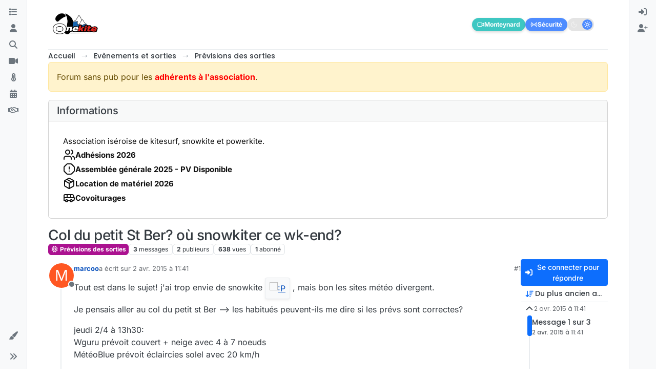

--- FILE ---
content_type: text/html; charset=utf-8
request_url: https://www.onekite.com/topic/10823/col-du-petit-st-ber-o%C3%B9-snowkiter-ce-wk-end
body_size: 22770
content:
<!DOCTYPE html>
<html lang="fr" data-dir="ltr" style="direction: ltr;">
<head>
<title>Col du petit St Ber? où snowkiter ce wk-end? | Onekite</title>
<meta name="viewport" content="width&#x3D;device-width, initial-scale&#x3D;1.0" />
	<meta name="content-type" content="text/html; charset=UTF-8" />
	<meta name="apple-mobile-web-app-capable" content="yes" />
	<meta name="mobile-web-app-capable" content="yes" />
	<meta property="og:site_name" content="Onekite" />
	<meta name="msapplication-badge" content="frequency=30; polling-uri=https://www.onekite.com/sitemap.xml" />
	<meta name="theme-color" content="#ffffff" />
	<meta name="msapplication-square150x150logo" content="https://i.imgur.com/zREFWgS.png" />
	<meta name="title" content="Col du petit St Ber? où snowkiter ce wk-end?" />
	<meta property="og:title" content="Col du petit St Ber? où snowkiter ce wk-end?" />
	<meta property="og:type" content="article" />
	<meta property="article:published_time" content="2015-04-02T11:41:13.000Z" />
	<meta property="article:modified_time" content="2015-04-03T18:47:06.000Z" />
	<meta property="article:section" content="Prévisions des sorties" />
	<meta name="description" content="Tout est dans le sujet! j&#x27;ai trop envie de snowkite  , mais bon les sites météo divergent. Je pensais aller au col du petit st Ber --&gt; les habitués peuvent-i..." />
	<meta property="og:description" content="Tout est dans le sujet! j&#x27;ai trop envie de snowkite  , mais bon les sites météo divergent. Je pensais aller au col du petit st Ber --&gt; les habitués peuvent-i..." />
	<meta property="og:image" content="https://i.imgur.com/zREFWgS.png" />
	<meta property="og:image:url" content="https://i.imgur.com/zREFWgS.png" />
	<meta property="og:image:width" content="567" />
	<meta property="og:image:height" content="301" />
	<meta property="og:url" content="https://www.onekite.com/topic/10823/col-du-petit-st-ber-o%C3%B9-snowkiter-ce-wk-end" />
	
<link rel="stylesheet" type="text/css" href="/assets/client.css?v=2dfefee3d4b" />
<link rel="icon" type="image/x-icon" href="/assets/uploads/system/favicon.ico?v&#x3D;2dfefee3d4b" />
	<link rel="manifest" href="/manifest.webmanifest" crossorigin="use-credentials" />
	<link rel="search" type="application/opensearchdescription+xml" title="Onekite" href="/osd.xml" />
	<link rel="apple-touch-icon" href="/assets/uploads/system/touchicon-orig.png" />
	<link rel="icon" sizes="36x36" href="/assets/uploads/system/touchicon-36.png" />
	<link rel="icon" sizes="48x48" href="/assets/uploads/system/touchicon-48.png" />
	<link rel="icon" sizes="72x72" href="/assets/uploads/system/touchicon-72.png" />
	<link rel="icon" sizes="96x96" href="/assets/uploads/system/touchicon-96.png" />
	<link rel="icon" sizes="144x144" href="/assets/uploads/system/touchicon-144.png" />
	<link rel="icon" sizes="192x192" href="/assets/uploads/system/touchicon-192.png" />
	<link rel="prefetch" href="/assets/src/modules/composer.js?v&#x3D;2dfefee3d4b" />
	<link rel="prefetch" href="/assets/src/modules/composer/uploads.js?v&#x3D;2dfefee3d4b" />
	<link rel="prefetch" href="/assets/src/modules/composer/drafts.js?v&#x3D;2dfefee3d4b" />
	<link rel="prefetch" href="/assets/src/modules/composer/tags.js?v&#x3D;2dfefee3d4b" />
	<link rel="prefetch" href="/assets/src/modules/composer/categoryList.js?v&#x3D;2dfefee3d4b" />
	<link rel="prefetch" href="/assets/src/modules/composer/resize.js?v&#x3D;2dfefee3d4b" />
	<link rel="prefetch" href="/assets/src/modules/composer/autocomplete.js?v&#x3D;2dfefee3d4b" />
	<link rel="prefetch" href="/assets/templates/composer.tpl?v&#x3D;2dfefee3d4b" />
	<link rel="prefetch" href="/assets/language/fr/topic.json?v&#x3D;2dfefee3d4b" />
	<link rel="prefetch" href="/assets/language/fr/modules.json?v&#x3D;2dfefee3d4b" />
	<link rel="prefetch" href="/assets/language/fr/tags.json?v&#x3D;2dfefee3d4b" />
	<link rel="prefetch stylesheet" href="/assets/plugins/nodebb-plugin-markdown/styles/default.css" />
	<link rel="prefetch" href="/assets/language/fr/markdown.json?v&#x3D;2dfefee3d4b" />
	<link rel="stylesheet" href="https://www.onekite.com/assets/plugins/nodebb-plugin-emoji/emoji/styles.css?v&#x3D;2dfefee3d4b" />
	<link rel="canonical" href="https://www.onekite.com/topic/10823/col-du-petit-st-ber-où-snowkiter-ce-wk-end" />
	<link rel="alternate" type="application/rss+xml" href="/topic/10823.rss" />
	<link rel="up" href="https://www.onekite.com/category/6/prévisions-des-sorties" />
	<link rel="author" href="https://www.onekite.com/user/marcoo" />
	
<script>
var config = JSON.parse('{"relative_path":"","upload_url":"/assets/uploads","asset_base_url":"/assets","assetBaseUrl":"/assets","siteTitle":"Onekite","browserTitle":"Onekite","description":"","keywords":"","brand:logo":"https:&#x2F;&#x2F;i.imgur.com&#x2F;zREFWgS.png","titleLayout":"&#123;pageTitle&#125; | &#123;browserTitle&#125;","showSiteTitle":false,"maintenanceMode":false,"postQueue":0,"minimumTitleLength":3,"maximumTitleLength":255,"minimumPostLength":8,"maximumPostLength":32767,"minimumTagsPerTopic":0,"maximumTagsPerTopic":5,"minimumTagLength":3,"maximumTagLength":15,"undoTimeout":10000,"useOutgoingLinksPage":false,"allowGuestHandles":true,"allowTopicsThumbnail":true,"usePagination":false,"disableChat":false,"disableChatMessageEditing":false,"maximumChatMessageLength":1000,"socketioTransports":["polling","websocket"],"socketioOrigins":"https://www.onekite.com:*","websocketAddress":"","maxReconnectionAttempts":5,"reconnectionDelay":1500,"topicsPerPage":20,"postsPerPage":20,"maximumFileSize":20480,"theme:id":"nodebb-theme-harmony","theme:src":"","defaultLang":"fr","userLang":"fr","loggedIn":false,"uid":-1,"cache-buster":"v=2dfefee3d4b","topicPostSort":"oldest_to_newest","categoryTopicSort":"recently_replied","csrf_token":false,"searchEnabled":true,"searchDefaultInQuick":"titles","bootswatchSkin":"","composer:showHelpTab":true,"enablePostHistory":true,"timeagoCutoff":30,"timeagoCodes":["af","am","ar","az-short","az","be","bg","bs","ca","cs","cy","da","de-short","de","dv","el","en-short","en","es-short","es","et","eu","fa-short","fa","fi","fr-short","fr","gl","he","hr","hu","hy","id","is","it-short","it","ja","jv","ko","ky","lt","lv","mk","nl","no","pl","pt-br-short","pt-br","pt-short","pt","ro","rs","ru","rw","si","sk","sl","sq","sr","sv","th","tr-short","tr","uk","ur","uz","vi","zh-CN","zh-TW"],"cookies":{"enabled":false,"message":"[[global:cookies.message]]","dismiss":"[[global:cookies.accept]]","link":"[[global:cookies.learn-more]]","link_url":"https:&#x2F;&#x2F;www.cookiesandyou.com"},"thumbs":{"size":512},"emailPrompt":1,"useragent":{"isSafari":false},"fontawesome":{"pro":false,"styles":["solid","brands","regular"],"version":"6.7.2"},"activitypub":{"probe":0},"acpLang":"undefined","topicSearchEnabled":false,"disableCustomUserSkins":false,"defaultBootswatchSkin":"","theme":{"enableQuickReply":true,"enableBreadcrumbs":true,"centerHeaderElements":false,"mobileTopicTeasers":false,"stickyToolbar":true,"topicSidebarTools":true,"topMobilebar":false,"autohideBottombar":true,"openSidebars":false,"chatModals":false},"openDraftsOnPageLoad":false,"composer-default":{},"markdown":{"highlight":1,"highlightLinesLanguageList":"[]","hljsLanguages":["common"],"theme":"default.css","defaultHighlightLanguage":"","externalMark":false},"emojiCustomFirst":false,"google-analytics":{"id":"UA-82902570-3","displayFeatures":"off","ga4id":"G-VXH49477H7","useUA":"off"},"spam-be-gone":{"hCaptcha":{"key":"fdae7228-a734-4984-9e6c-cab9db846231"}},"maximumReactions":4,"maximumReactionsPerMessage":4,"enablePostReactions":true,"enableMessageReactions":true,"question-and-answer":{"defaultCid_2":"off","defaultCid_7":"off","defaultCid_20":"off","forceQuestions":"off","defaultCid_19":"off","defaultCid_14":"off","defaultCid_5":"off","defaultCid_17":"off","defaultCid_12":"off","defaultCid_6":"off","defaultCid_3":"off","defaultCid_9":"off","defaultCid_4":"off","defaultCid_22":"off","defaultCid_23":"off","defaultCid_8":"off","defaultCid_24":"off","defaultCid_10":"off","defaultCid_13":"off","defaultCid_21":"off","defaultCid_25":"on","defaultCid_26":"off","defaultCid_27":"off","defaultCid_28":"off","defaultCid_29":"off","defaultCid_30":"off","defaultCid_31":"off","defaultCid_32":"off","defaultCid_33":"off","onlyAdmins":"off","toggleLock":"off"},"googleAdsense":{"adFreeGroups":"[\\"Onekite FFVL 2026\\"]","after_first_post_id":"","client_id":"pub-2369581624111938","first_post_id":"5268466524","first_post_position":"bottom","footer_id":"","header_id":"","adstxt":""}}');
var app = {
user: JSON.parse('{"uid":-1,"username":"Invité","displayname":"Invité","userslug":"","fullname":"Invité","email":"","icon:text":"?","icon:bgColor":"#aaa","groupTitle":"","groupTitleArray":[],"status":"offline","reputation":0,"email:confirmed":false,"unreadData":{"":{},"new":{},"watched":{},"unreplied":{}},"isAdmin":false,"isGlobalMod":false,"isMod":false,"privileges":{"chat":false,"chat:privileged":false,"upload:post:image":false,"upload:post:file":false,"signature":false,"invite":false,"group:create":false,"search:content":false,"search:users":false,"search:tags":false,"view:users":true,"view:tags":true,"view:groups":true,"local:login":false,"ban":false,"mute":false,"view:users:info":false},"blocks":[],"timeagoCode":"fr","offline":true,"lastRoomId":null,"isEmailConfirmSent":false}')
};
document.documentElement.style.setProperty('--panel-offset', `0px`);
</script>

<script src="https://unpkg.com/lucide@latest"></script>
<script defer src="https://cdn.unblockia.com/h.js"></script>


<style>@charset "UTF-8";
/* css for night mode */
[data-theme=dark] {
  --font-color: #e1e1ff;
  --bs-body-bg: #202124;
  --bs-body-color: #f1f3f4;
  --bs-body-color-rgb: 255,255,255;
  --bs-nav-link-color: #fff;
  --bs-border-color: #35363a;
  --bs-body-bg-rgb: 32,33,36;
  --bs-light-rgb: 32,33,36;
}

[data-theme=dark] hr {
  border-top-color: #262729;
}

[data-theme=dark] .active .chat-room-btn {
  background-color: #262729;
}

[data-theme=dark] .btn-outline {
  border-color: #b6b6b6;
}

[data-theme=dark] .btn-outline.active, [data-theme=dark] .btn-outline:hover, [data-theme=dark] .btn-link.active, [data-theme=dark] .btn-link:hover {
  background-color: #35363a;
}

[data-theme=dark] .btn-ghost.active, [data-theme=dark] .btn-ghost:hover, [data-theme=dark] .btn-ghost-sm.active, [data-theme=dark] .btn-ghost-sm:hover {
  background-color: #262729;
}

[data-theme=dark] .skin-noskin .composer {
  background-color: #262729 !important;
}

[data-theme=dark] .skin-noskin .bottombar-nav .dropdown-menu {
  background-color: #262729 !important;
}

[data-theme=dark] .bottombar-nav .nav-text {
  color: #ffffff;
}

[data-theme=dark] .composer .resizer {
  background: linear-gradient(transparent, #262729);
}

[data-theme=dark] .skin-noskin .bottombar-nav {
  background-color: #262729 !important;
}

[data-theme=dark] .page-topic .pagination-block.ready {
  background-color: #202124 !important;
  border-color: #262729 !important;
}

[data-theme=dark] .form-control {
  background-color: #262729;
  border: 1px solid #35363a;
  color: #b6b6b6;
}

[data-theme=dark] .form-control:focus {
  color: white;
  background-color: #262729;
  border-color: #262729;
  box-shadow: inset 0px 0px 0px rgba(0, 0, 0, 0.075), 0 0 0 0.05rem rgb(27, 115, 249);
}

[data-theme=dark] .dropdown-item:hover {
  color: white;
  background-color: #262729;
}

[data-theme=dark] .tag-list .tag {
  background-color: #262729;
  color: white;
}

[data-theme=dark] .breadcrumb .breadcrumb-item span {
  color: #b6b6b6;
}

[data-theme=dark] .card {
  --bs-card-cap-bg: rgba(38,39,41);
  background-color: #262729;
}

[data-theme=dark] .skin-noskin nav.sidebar {
  background-color: #202124 !important;
}

[data-theme=dark] .sidebar .nav-link.active {
  background-color: #35363a;
}

[data-theme=dark] .sidebar .nav-link:focus, [data-theme=dark] .nav-link:hover {
  background-color: #35363a !important;
  color: white;
}

[data-theme=dark] .sticky-tools {
  background-color: #202124;
}

[data-theme=dark] .text-muted {
  color: #b6b6b6 !important;
}

[data-theme=dark] nav-btn:hover {
  background-color: #35363a;
}

[data-theme=dark] .btn-ghost-sm:hover {
  background-color: #35363a;
}

[data-theme=dark] .btn:hover {
  background-color: #202124;
  border-color: #62656f;
}

[data-theme=dark] .dropdown-menu, [data-theme=dark] .dropdown-item {
  background-color: #202124;
  color: #f1f3f4;
}

[data-theme=dark] .border-gray-300 {
  border-color: #35363a !important;
}

[data-theme=dark] ul.topics-list li.selected {
  background-color: #262729;
}

[data-theme=dark] .modal-content {
  background-color: #35363a;
}

[data-theme=dark] .account .avatar-wrapper {
  border: 4px solid #262729;
}

@media (min-width: 576px) {
  [data-theme=dark] .topic .pagination-block .scroller-container {
    border-left: 2px solid #35363a;
  }
  [data-theme=dark] .page-topic .topic .posts.timeline > [component=post] {
    border-left: 2px solid #35363a;
  }
  [data-theme=dark] .page-topic .topic .posts.timeline > [component=post]:first-child:before {
    background-color: #35363a;
  }
  [data-theme=dark] .page-topic .topic .posts.timeline > [component=post]:last-child:after {
    background-color: #35363a;
  }
}
/* css for the switch a night/light */
.theme-switch {
  display: inline-block;
  height: 26px;
  position: relative;
  width: 55px;
}

.theme-switch input {
  display: none;
}

.slider {
  background-color: #ffffff;
  bottom: 0;
  cursor: pointer;
  left: 0;
  position: absolute;
  right: 0;
  top: 0;
  transition: 0.4s;
}

.slider:before {
  background-color: #1b73f9;
  bottom: 3px;
  content: "";
  height: 18px;
  width: 18px;
  left: 4px;
  position: absolute;
  transition: 0.4s;
  border-radius: 50px;
}

input:checked + .slider {
  background-color: #262729;
}

input:checked + .slider:before {
  transform: translateX(28px);
}

/* Position responsive du bouton Confidentialité */
#qc-cmp2-persistent-link {
  position: absolute !important;
  top: 100px !important; /* padding haut */
  right: 12px !important;
  left: auto !important;
  bottom: auto !important;
  z-index: 999999 !important;
  padding: 8px 12px !important;
  border-radius: 6px !important;
  font-size: 14px !important;
  cursor: pointer !important;
}

/* Ajustement sur mobile (hauteur de header différente) */
@media (max-width: 768px) {
  #qc-cmp2-persistent-link {
    top: 120px !important; /* un peu plus de marge pour mobile */
    right: 12px !important;
  }
}
/* Petits smartphones */
@media (max-width: 480px) {
  #qc-cmp2-persistent-link {
    top: 100px !important;
    right: 8px !important;
  }
}</style>

</head>
<body class="page-topic page-topic-10823 page-topic-col-du-petit-st-ber-où-snowkiter-ce-wk-end template-topic page-topic-category-6 page-topic-category-prévisions-des-sorties parent-category-10 parent-category-6 page-status-200 theme-harmony user-guest skin-noskin">
<a class="visually-hidden-focusable position-absolute top-0 start-0 p-3 m-3 bg-body" style="z-index: 1021;" href="#content">Aller directement au contenu</a>

<div class="layout-container d-flex justify-content-between pb-4 pb-md-0">
<nav component="sidebar/left" class=" text-dark bg-light sidebar sidebar-left start-0 border-end vh-100 d-none d-lg-flex flex-column justify-content-between sticky-top">
<ul id="main-nav" class="list-unstyled d-flex flex-column w-100 gap-2 mt-2 overflow-y-auto">


<li class="nav-item mx-2 " title="Catégories">
<a class="nav-link navigation-link d-flex gap-2 justify-content-between align-items-center "  href="&#x2F;categories"  aria-label="Catégories">
<span class="d-flex gap-2 align-items-center text-nowrap truncate-open">
<span class="position-relative">

<i class="fa fa-fw fa-list" data-content=""></i>
<span component="navigation/count" class="visible-closed position-absolute top-0 start-100 translate-middle badge rounded-1 bg-primary hidden"></span>

</span>
<span class="nav-text small visible-open fw-semibold text-truncate">Catégories</span>
</span>
<span component="navigation/count" class="visible-open badge rounded-1 bg-primary hidden"></span>
</a>

</li>



<li class="nav-item mx-2 " title="Utilisateurs">
<a class="nav-link navigation-link d-flex gap-2 justify-content-between align-items-center "  href="&#x2F;users"  aria-label="Utilisateurs">
<span class="d-flex gap-2 align-items-center text-nowrap truncate-open">
<span class="position-relative">

<i class="fa fa-fw fa-user" data-content=""></i>
<span component="navigation/count" class="visible-closed position-absolute top-0 start-100 translate-middle badge rounded-1 bg-primary hidden"></span>

</span>
<span class="nav-text small visible-open fw-semibold text-truncate">Utilisateurs</span>
</span>
<span component="navigation/count" class="visible-open badge rounded-1 bg-primary hidden"></span>
</a>

</li>



<li class="nav-item mx-2 " title="Recherche">
<a class="nav-link navigation-link d-flex gap-2 justify-content-between align-items-center "  href="&#x2F;search"  aria-label="Recherche">
<span class="d-flex gap-2 align-items-center text-nowrap truncate-open">
<span class="position-relative">

<i class="fa fa-fw fa-search" data-content=""></i>
<span component="navigation/count" class="visible-closed position-absolute top-0 start-100 translate-middle badge rounded-1 bg-primary hidden"></span>

</span>
<span class="nav-text small visible-open fw-semibold text-truncate">Recherche</span>
</span>
<span component="navigation/count" class="visible-open badge rounded-1 bg-primary hidden"></span>
</a>

</li>



<li class="nav-item mx-2 " title="Webcams">
<a class="nav-link navigation-link d-flex gap-2 justify-content-between align-items-center "  href="&#x2F;webcams"  aria-label="Webcams">
<span class="d-flex gap-2 align-items-center text-nowrap truncate-open">
<span class="position-relative">

<i class="fa fa-fw fa-video-camera" data-content=""></i>
<span component="navigation/count" class="visible-closed position-absolute top-0 start-100 translate-middle badge rounded-1 bg-primary hidden"></span>

</span>
<span class="nav-text small visible-open fw-semibold text-truncate">Webcams</span>
</span>
<span component="navigation/count" class="visible-open badge rounded-1 bg-primary hidden"></span>
</a>

</li>



<li class="nav-item mx-2 " title="Météo">
<a class="nav-link navigation-link d-flex gap-2 justify-content-between align-items-center "  href="&#x2F;meteo"  aria-label="Météo">
<span class="d-flex gap-2 align-items-center text-nowrap truncate-open">
<span class="position-relative">

<i class="fa fa-fw fa-thermometer-3" data-content=""></i>
<span component="navigation/count" class="visible-closed position-absolute top-0 start-100 translate-middle badge rounded-1 bg-primary hidden"></span>

</span>
<span class="nav-text small visible-open fw-semibold text-truncate">Météo</span>
</span>
<span component="navigation/count" class="visible-open badge rounded-1 bg-primary hidden"></span>
</a>

</li>



<li class="nav-item mx-2 " title="Calendrier">
<a class="nav-link navigation-link d-flex gap-2 justify-content-between align-items-center "  href="&#x2F;calendar"  aria-label="Calendrier">
<span class="d-flex gap-2 align-items-center text-nowrap truncate-open">
<span class="position-relative">

<i class="fa fa-fw fa-calendar" data-content=""></i>
<span component="navigation/count" class="visible-closed position-absolute top-0 start-100 translate-middle badge rounded-1 bg-primary hidden"></span>

</span>
<span class="nav-text small visible-open fw-semibold text-truncate">Calendrier</span>
</span>
<span component="navigation/count" class="visible-open badge rounded-1 bg-primary hidden"></span>
</a>

</li>



<li class="nav-item mx-2 " title="Association">
<a class="nav-link navigation-link d-flex gap-2 justify-content-between align-items-center "  href="&#x2F;association"  aria-label="Association">
<span class="d-flex gap-2 align-items-center text-nowrap truncate-open">
<span class="position-relative">

<i class="fa fa-fw fa-handshake-o" data-content=""></i>
<span component="navigation/count" class="visible-closed position-absolute top-0 start-100 translate-middle badge rounded-1 bg-primary hidden"></span>

</span>
<span class="nav-text small visible-open fw-semibold text-truncate">Association</span>
</span>
<span component="navigation/count" class="visible-open badge rounded-1 bg-primary hidden"></span>
</a>

</li>


</ul>
<div class="sidebar-toggle-container align-self-start">

<div class="dropend m-2" component="skinSwitcher" title="Habillages">
<a data-bs-toggle="dropdown" href="#" role="button" class="nav-link position-relative" aria-haspopup="true" aria-expanded="false" aria-label="Habillages">
<span class="justify-content-between w-100">
<span class="d-flex gap-2 align-items-center text-nowrap truncate-open">
<span>
<i component="skinSwitcher/icon" class="fa fa-fw fa-paintbrush"></i>
</span>
<span class="nav-text small visible-open fw-semibold">Habillages</span>
</span>
</span>
</a>
<ul class="dropdown-menu p-1 text-sm overflow-auto p-1" role="menu">
<div class="d-flex">
<div>
<li class="dropdown-header">Light</li>
<div class="d-grid" style="grid-template-columns: 1fr 1fr;">

<li>
<a href="#" class="dropdown-item rounded-1" data-value="brite" role="menuitem">Brite <i class="fa fa-fw fa-check  invisible "></i></a>
</li>

<li>
<a href="#" class="dropdown-item rounded-1" data-value="cerulean" role="menuitem">Cerulean <i class="fa fa-fw fa-check  invisible "></i></a>
</li>

<li>
<a href="#" class="dropdown-item rounded-1" data-value="cosmo" role="menuitem">Cosmo <i class="fa fa-fw fa-check  invisible "></i></a>
</li>

<li>
<a href="#" class="dropdown-item rounded-1" data-value="flatly" role="menuitem">Flatly <i class="fa fa-fw fa-check  invisible "></i></a>
</li>

<li>
<a href="#" class="dropdown-item rounded-1" data-value="journal" role="menuitem">Journal <i class="fa fa-fw fa-check  invisible "></i></a>
</li>

<li>
<a href="#" class="dropdown-item rounded-1" data-value="litera" role="menuitem">Litera <i class="fa fa-fw fa-check  invisible "></i></a>
</li>

<li>
<a href="#" class="dropdown-item rounded-1" data-value="lumen" role="menuitem">Lumen <i class="fa fa-fw fa-check  invisible "></i></a>
</li>

<li>
<a href="#" class="dropdown-item rounded-1" data-value="lux" role="menuitem">Lux <i class="fa fa-fw fa-check  invisible "></i></a>
</li>

<li>
<a href="#" class="dropdown-item rounded-1" data-value="materia" role="menuitem">Materia <i class="fa fa-fw fa-check  invisible "></i></a>
</li>

<li>
<a href="#" class="dropdown-item rounded-1" data-value="minty" role="menuitem">Minty <i class="fa fa-fw fa-check  invisible "></i></a>
</li>

<li>
<a href="#" class="dropdown-item rounded-1" data-value="morph" role="menuitem">Morph <i class="fa fa-fw fa-check  invisible "></i></a>
</li>

<li>
<a href="#" class="dropdown-item rounded-1" data-value="pulse" role="menuitem">Pulse <i class="fa fa-fw fa-check  invisible "></i></a>
</li>

<li>
<a href="#" class="dropdown-item rounded-1" data-value="sandstone" role="menuitem">Sandstone <i class="fa fa-fw fa-check  invisible "></i></a>
</li>

<li>
<a href="#" class="dropdown-item rounded-1" data-value="simplex" role="menuitem">Simplex <i class="fa fa-fw fa-check  invisible "></i></a>
</li>

<li>
<a href="#" class="dropdown-item rounded-1" data-value="sketchy" role="menuitem">Sketchy <i class="fa fa-fw fa-check  invisible "></i></a>
</li>

<li>
<a href="#" class="dropdown-item rounded-1" data-value="spacelab" role="menuitem">Spacelab <i class="fa fa-fw fa-check  invisible "></i></a>
</li>

<li>
<a href="#" class="dropdown-item rounded-1" data-value="united" role="menuitem">United <i class="fa fa-fw fa-check  invisible "></i></a>
</li>

<li>
<a href="#" class="dropdown-item rounded-1" data-value="yeti" role="menuitem">Yeti <i class="fa fa-fw fa-check  invisible "></i></a>
</li>

<li>
<a href="#" class="dropdown-item rounded-1" data-value="zephyr" role="menuitem">Zephyr <i class="fa fa-fw fa-check  invisible "></i></a>
</li>

</div>
</div>
<div>
<li class="dropdown-header">Dark</li>

<li>
<a href="#" class="dropdown-item rounded-1" data-value="cyborg" role="menuitem">Cyborg <i class="fa fa-fw fa-check  invisible "></i></a>
</li>

<li>
<a href="#" class="dropdown-item rounded-1" data-value="darkly" role="menuitem">Darkly <i class="fa fa-fw fa-check  invisible "></i></a>
</li>

<li>
<a href="#" class="dropdown-item rounded-1" data-value="quartz" role="menuitem">Quartz <i class="fa fa-fw fa-check  invisible "></i></a>
</li>

<li>
<a href="#" class="dropdown-item rounded-1" data-value="slate" role="menuitem">Slate <i class="fa fa-fw fa-check  invisible "></i></a>
</li>

<li>
<a href="#" class="dropdown-item rounded-1" data-value="solar" role="menuitem">Solar <i class="fa fa-fw fa-check  invisible "></i></a>
</li>

<li>
<a href="#" class="dropdown-item rounded-1" data-value="superhero" role="menuitem">Superhero <i class="fa fa-fw fa-check  invisible "></i></a>
</li>

<li>
<a href="#" class="dropdown-item rounded-1" data-value="vapor" role="menuitem">Vapor <i class="fa fa-fw fa-check  invisible "></i></a>
</li>

</div>
</div>
<hr class="my-1"/>
<div class="d-grid" style="grid-template-columns: 1fr 1fr;">

<li>
<a href="#" class="dropdown-item rounded-1" data-value="" role="menuitem">Défaut (Aucun habillage) <i class="fa fa-fw fa-check "></i></a>
</li>

<li>
<a href="#" class="dropdown-item rounded-1" data-value="noskin" role="menuitem">Aucun habillage <i class="fa fa-fw fa-check  invisible "></i></a>
</li>


</div>
</ul>
</div>

<div class="sidebar-toggle m-2 d-none d-lg-block">
<a href="#" role="button" component="sidebar/toggle" class="nav-link d-flex gap-2 align-items-center p-2 pointer w-100 text-nowrap" title="Développer" aria-label="Réduire la barre latérale">
<i class="fa fa-fw fa-angles-right"></i>
<i class="fa fa-fw fa-angles-left"></i>
<span class="nav-text visible-open fw-semibold small lh-1">Réduire</span>
</a>
</div>
</div>
</nav>
<main id="panel" class="d-flex flex-column gap-3 flex-grow-1 mt-3" style="min-width: 0;">

<div class="container-lg px-md-4 brand-container">
<div class="col-12 d-flex border-bottom pb-3 ">

<div component="brand/wrapper" class="d-flex align-items-center gap-3 p-2 rounded-1 align-content-stretch ">

<a component="brand/anchor" href="/" title="Logo">
<img component="brand/logo" alt="Logo" class="" src="https://i.imgur.com/zREFWgS.png?v=2dfefee3d4b" />
</a>


</div>


<div data-widget-area="brand-header" class="flex-fill gap-3 p-2 align-self-center">

<!-- ✅ Bloc Social-bar avec modale (effet hover + dark/light mode + NodeBB compatible) -->
<div class="social-bar">
  <!-- 🎥 Webcam -->
  <a href="https://www.onekite.com/webcam-monteynard" target="_top" class="webcam-btn">
    <i data-lucide="video"></i> Monteynard
  </a>

  <!-- 🚨 Bouton Sécurité -->
  <button id="ipage-openModal"><i data-lucide="radio"></i> Sécurité</button>

  <!-- 🌙 Switch Thème (flat design + Lucide) -->
  <label class="theme-switch" for="checkbox">
    <input type="checkbox" id="checkbox" hidden />
    <div class="switch-flat">
      <i data-lucide="moon"></i>
      <i data-lucide="sun"></i>
    </div>
  </label>
</div>

<!-- 💬 Fenêtre modale Sécurité -->
<div class="ipage-modal" id="ipage-modal">
  <div class="ipage-modal-backdrop" id="ipage-backdrop"></div>

  <div class="ipage-modal-card" role="dialog" aria-modal="true" aria-labelledby="ipage-title">
    <div class="ipage-modal-header">
      <h3 class="ipage-modal-title" id="ipage-title">Contacts / sécurité lac</h3>
      <button class="ipage-close" id="ipage-close" aria-label="Fermer"><i data-lucide="x"></i></button>
    </div>

    <div class="ipage-warning">
      <i data-lucide="alert-triangle"></i>
      Fréquences utilisables uniquement localement au lac de Monteynard
    </div>

    <div class="ipage-table-container">
      <table class="ipage-table">
        <tr><th>Canal (Fréquence)</th><th>Qui</th></tr>
        <tr class="ipage-red"><td>16 (156,800)</td><td>Secours</td></tr>
        <tr><td>09 (156,450)</td><td>SIVOM</td></tr>
        <tr><td>06 (156,300)</td><td>BNSM</td></tr>
        <tr><td>08 (156,400)</td><td>WCM</td></tr>
        <tr class="ipage-highlight"><td>10 (156,500)</td><td>ONEKITE ⭐</td></tr>
        <tr><td>69 (156,425)</td><td>GUC</td></tr>
        <tr><td>71 (156,575)</td><td>ACTV</td></tr>
        <tr><td>72 (156,625)</td><td>CEA/ST</td></tr>
        <tr><td>73 (156,675)</td><td>La Mira</td></tr>
        <tr><td>74 (156,875)</td><td>SRVG</td></tr>
        <tr><td>15 (156,750)</td><td>Jeux nautiques</td></tr>
      </table>
    </div>

    <h4 class="ipage-modal-title" style="margin-top:0;">Numéros utiles</h4>
    <div class="ipage-table-container">
      <table class="ipage-table">
        <tr><th>Téléphone</th><th>Qui</th></tr>
        <tr><td>04 76 34 14 48</td><td>SIVOM</td></tr>
        <tr><td>17 (04 76 34 02 44)</td><td>Gendarmerie</td></tr>
        <tr><td>18</td><td>Pompiers</td></tr>
        <tr><td>12 ou 112</td><td>Urgence</td></tr>
        <tr><td>15</td><td>Samu</td></tr>
        <tr><td>04 76 34 14 56</td><td>La Mira</td></tr>
      </table>
    </div>

    <!-- ✅ Bouton Fermer centré -->
    <div class="ipage-close-bottom">
      <button class="ipage-close" id="ipage-close-bottom" aria-label="Fermer">
        <i data-lucide="x"></i> Fermer
      </button>
    </div>
  </div>
</div>

<!-- ✅ Styles complets (dark & light + flat switch + hover/slide effect) -->
<style>
  :root {
    --ipage-blue: #4e8cff;
    --ipage-blue-light: #e7f0ff;
    --ipage-red: #ff5b5b;
    --ipage-gray-border: #dcdfe3;
    --ipage-warning-bg: #fff4e5;
    --ipage-warning-text: #d17b00;
    --ipage-card-bg: #fff;
    --ipage-text: #111;
  }

  [data-theme="dark"] {
    --ipage-blue: #7da6ff;
    --ipage-blue-light: #1f2937;
    --ipage-red: #ff7b7b;
    --ipage-gray-border: #333;
    --ipage-warning-bg: #3a2b00;
    --ipage-warning-text: #ffcc66;
    --ipage-card-bg: #1c1c1e;
    --ipage-text: #f5f5f5;
  }

  /* --- Barre sociale --- */
  .social-bar {
    display: flex;
    justify-content: flex-end;
    align-items: center;
    gap: 0.5rem;
    flex-wrap: wrap;
    padding: 0.5rem 1rem;
  }

  .social-bar button,
  .social-bar a.webcam-btn {
    display: inline-flex;
    align-items: center;
    gap: 4px;
    color: #fff;
    border: none;
    border-radius: 14px;
    padding: 4px 10px;
    font-size: 12px;
    font-weight: 600;
    cursor: pointer;
    box-shadow: 0 2px 5px rgba(0,0,0,0.15);
    text-decoration: none;
    transition: all 0.2s ease;
  }

  .social-bar button:hover,
  .social-bar a.webcam-btn:hover,
  .ipage-close-bottom .ipage-close:hover {
    transform: translateY(-1px);
    opacity: 0.9;
  }

  .webcam-btn { background: #3ec7c2; }
  #ipage-openModal { background: var(--ipage-blue); }
  .webcam-btn svg, #ipage-openModal svg { width: 14px; height: 14px; }

  /* --- Switch Thème Flat (Lucide) --- */
  .theme-switch {
    cursor: pointer;
    display: flex;
    align-items: center;
  }

.switch-flat {
  position: relative;
  width: 52px; /* élargi */
  height: 26px; /* légèrement plus haut */
  background: #e4e4e4;
  border-radius: 999px;
  display: flex;
  align-items: center;
  justify-content: space-between;
  padding: 0 6px; /* un peu plus d’espace intérieur */
  transition: background 0.3s ease;
}

  [data-theme="dark"] .switch-flat {
    background: #444;
  }

  .switch-flat svg {
    width: 14px;
    height: 14px;
    color: #fff;
    opacity: 0.5;
    z-index: 2;
    transition: opacity 0.25s ease;
  }

  .switch-flat::before {
  content: "";
  position: absolute;
  top: 3px;
  left: 3px;
  width: 20px; /* un peu plus large */
  height: 20px;
  border-radius: 50%;
  background: var(--ipage-blue);
  transition: transform 0.3s ease;
}

  /* Quand activé (dark mode) */
  #checkbox:checked + .switch-flat::before {
    transform: translateX(26px);
  }

  #checkbox:checked + .switch-flat svg[data-lucide="sun"] {
    opacity: 1;
  }

  #checkbox:not(:checked) + .switch-flat svg[data-lucide="moon"] {
    opacity: 1;
  }

  /* --- Modale (inchangé) --- */
  .ipage-modal {
    position: fixed;
    inset: 0;
    display: none;
    z-index: 9999;
    overflow-y: auto;
  }
  .ipage-modal.ipage-open { display: block; }
  .ipage-modal-backdrop {
    position: fixed;
    inset: 0;
    background: rgba(0,0,0,.5);
    z-index: 1;
  }
  .ipage-modal-card {
    position: relative;
    background: var(--ipage-card-bg);
    color: var(--ipage-text);
    border-radius: 12px;
    box-shadow: 0 12px 28px rgba(0,0,0,0.25);
    padding: 16px;
    max-width: 380px;
    width: calc(100% - 24px);
    margin: 50px auto;
    z-index: 2;
    animation: fadeIn .18s ease;
  }
  @keyframes fadeIn {
    from { opacity: 0; transform: translateY(-10px); }
    to { opacity: 1; transform: translateY(0); }
  }

  .ipage-modal-header {
    display: flex;
    align-items: center;
    justify-content: space-between;
    margin-bottom: 10px;
  }

  .ipage-modal-title {
    font-size: 16px;
    font-weight: 700;
    margin: 0;
  }

  .ipage-close {
    background: transparent;
    border: none;
    cursor: pointer;
    padding: 6px 12px;
    color: var(--ipage-text);
    display: inline-flex;
    align-items: center;
    gap: 6px;
    font-weight: 600;
    transition: all 0.2s ease;
  }

  .ipage-close svg { width: 18px; height: 18px; }

  .ipage-close-bottom {
    display: flex;
    justify-content: center;
    align-items: center;
    margin-top: 15px;
    padding-top: 12px;
    border-top: 1px solid var(--ipage-gray-border);
  }

  .ipage-close-bottom .ipage-close {
    background: var(--ipage-blue);
    color: #fff;
    border-radius: 20px;
    padding: 6px 14px;
    font-size: 13px;
    box-shadow: 0 2px 5px rgba(0,0,0,0.2);
  }

  .ipage-close-bottom .ipage-close:hover {
    background: #3a76e0;
    transform: translateY(-2px);
  }

  .ipage-warning {
    background: var(--ipage-warning-bg);
    color: var(--ipage-warning-text);
    display: flex;
    align-items: center;
    gap: 8px;
    padding: 8px 10px;
    border-radius: 8px;
    font-weight: 600;
    font-size: 13px;
    margin: 6px 0 10px;
  }
  .ipage-warning svg { width: 18px; height: 18px; }

  .ipage-table-container { width: 100%; overflow-x: auto; margin-bottom: 18px; }
  .ipage-table {
    width: 100%;
    border-collapse: collapse;
    font-size: 13px;
    border: 1px solid var(--ipage-gray-border);
    border-radius: 8px;
    overflow: hidden;
  }
  .ipage-table th, .ipage-table td {
    padding: 8px 10px;
    text-align: left;
    border-bottom: 1px solid var(--ipage-gray-border);
  }
  .ipage-table th {
    background: var(--ipage-blue-light);
    color: var(--ipage-blue);
    font-weight: 700;
  }
  .ipage-table tr:nth-child(even) { background: #fafdff; }
  [data-theme="dark"] .ipage-table tr:nth-child(even) { background: #1f1f1f; }

  .ipage-red { color: var(--ipage-red); font-weight: 700; }
  .ipage-highlight { background: var(--ipage-warning-bg); color: var(--ipage-warning-text); font-weight: 700; }

  @media (max-width: 600px) {
  .switch-flat {
    width: 46px;  /* un peu plus petit, mais pas trop */
    height: 24px;
    padding: 0 5px;
  }

  .switch-flat::before {
    top: 3px;
    left: 3px;
    width: 18px;
    height: 18px;
  }

  #checkbox:checked + .switch-flat::before {
    transform: translateX(21px); /* translation ajustée */
  }
}
</style>

<!-- ✅ Script NodeBB-compatible -->
<script src="https://unpkg.com/lucide@latest"></script>
<script>
  function initIpageModal() {
    const modal = document.getElementById("ipage-modal");
    const openBtn = document.getElementById("ipage-openModal");
    const closeTop = document.getElementById("ipage-close");
    const closeBottom = document.getElementById("ipage-close-bottom");
    const backdrop = document.getElementById("ipage-backdrop");
    const themeToggle = document.getElementById("checkbox");

    if (!modal || !openBtn) return;

    function closeModal() {
      modal.classList.remove("ipage-open");
      document.body.style.overflow = "";
    }

    if (!openBtn.dataset.bound) {
      openBtn.addEventListener("click", () => {
        modal.classList.add("ipage-open");
        document.body.style.overflow = "hidden";
      });
      closeTop.addEventListener("click", closeModal);
      closeBottom.addEventListener("click", closeModal);
      backdrop.addEventListener("click", closeModal);
      document.addEventListener("keydown", e => { if (e.key === "Escape") closeModal(); });
      openBtn.dataset.bound = "true";
    }

    // ✅ Gestion du thème clair/sombre
    themeToggle.addEventListener("change", () => {
      document.documentElement.setAttribute("data-theme", themeToggle.checked ? "light" : "dark");
      localStorage.setItem("ipage-theme", themeToggle.checked ? "light" : "dark");
    });

    // Charger le thème sauvegardé
    const savedTheme = localStorage.getItem("ipage-theme") || "dark";
    document.documentElement.setAttribute("data-theme", savedTheme);
    themeToggle.checked = savedTheme === "light";

    lucide.createIcons();
  }

  document.addEventListener("DOMContentLoaded", initIpageModal);
  $(window).on('action:ajaxify.end', initIpageModal);
</script>

</div>

</div>
</div>

<div class="container-lg px-md-4 d-flex flex-column gap-3 h-100 mb-5 mb-lg-0" id="content">
<noscript>
<div class="alert alert-danger">
<p>
Your browser does not seem to support JavaScript. As a result, your viewing experience will be diminished, and you have been placed in <strong>read-only mode</strong>.
</p>
<p>
Please download a browser that supports JavaScript, or enable it if it's disabled (i.e. NoScript).
</p>
</div>
</noscript>
<script type="application/ld+json">{
"@context": "https://schema.org",
"@type": "BreadcrumbList",
"itemListElement": [{
"@type": "ListItem",
"position": 1,
"name": "Onekite",
"item": "https://www.onekite.com"
}
,{
"@type": "ListItem",
"position": 2,
"name": "Evènements et sorties"
,"item": "https://www.onekite.com/category/10/evènements-et-sorties"
},{
"@type": "ListItem",
"position": 3,
"name": "Prévisions des sorties"
,"item": "https://www.onekite.com/category/6/prévisions-des-sorties"
},{
"@type": "ListItem",
"position": 4,
"name": "Col du petit St Ber? où snowkiter ce wk-end?"

}
]}</script>


<ol class="breadcrumb mb-0 " itemscope="itemscope" itemprop="breadcrumb" itemtype="http://schema.org/BreadcrumbList">

<li itemscope="itemscope" itemprop="itemListElement" itemtype="http://schema.org/ListItem" class="breadcrumb-item ">
<meta itemprop="position" content="1" />
<a href="https://www.onekite.com" itemprop="item">
<span class="fw-semibold" itemprop="name">Accueil</span>
</a>
</li>

<li itemscope="itemscope" itemprop="itemListElement" itemtype="http://schema.org/ListItem" class="breadcrumb-item ">
<meta itemprop="position" content="2" />
<a href="https://www.onekite.com/category/10/evènements-et-sorties" itemprop="item">
<span class="fw-semibold" itemprop="name">Evènements et sorties</span>
</a>
</li>

<li itemscope="itemscope" itemprop="itemListElement" itemtype="http://schema.org/ListItem" class="breadcrumb-item ">
<meta itemprop="position" content="3" />
<a href="https://www.onekite.com/category/6/prévisions-des-sorties" itemprop="item">
<span class="fw-semibold" itemprop="name">Prévisions des sorties</span>
</a>
</li>

<li component="breadcrumb/current" itemscope="itemscope" itemprop="itemListElement" itemtype="http://schema.org/ListItem" class="breadcrumb-item active">
<meta itemprop="position" content="4" />

<span class="fw-semibold" itemprop="name">Col du petit St Ber? où snowkiter ce wk-end?</span>

</li>

</ol>



<div data-widget-area="header">

<script data-cfasync="false" src="https://cmp.gatekeeperconsent.com/min.js"></script>
<script data-cfasync="false" src="https://the.gatekeeperconsent.com/cmp.min.js"></script>
<script async src="//www.ezojs.com/ezoic/sa.min.js"></script>
<script>
    window.ezstandalone = window.ezstandalone || {};
    ezstandalone.cmd = ezstandalone.cmd || [];
</script>

<div class="alert alert-warning">Forum sans pub pour les <a href="https://www.onekite.com/association"><b><font color="red">adhérents à l'association</font></b></a>.</div>

<div class="card mb-3"><h5 class="card-header">Informations</h5><div class="card-body"><!-- 🟦 Bloc Onekite (aucune collision avec Social-bar) -->
<div class="onekite-bloc">

  <style>
    .onekite-bloc {
      --onekite-blue: #4e8cff;
      --onekite-blue-light: #e7f0ff;
      --onekite-text: #111;
      --onekite-pastel: #d6b4fc;
      --onekite-pastel-hover: #c49af8;
      --onekite-pastel-text: #2d0052;
    }

    [data-theme="dark"] .onekite-bloc {
      --onekite-blue: #7da6ff;
      --onekite-blue-light: #1f2937;
      --onekite-text: #f5f5f5;
      --onekite-pastel: #b28bfa;
      --onekite-pastel-hover: #9e73f5;
      --onekite-pastel-text: #ffffff;
    }

    .onekite-bloc * {
      box-sizing: border-box;
      font-family: inherit;
    }

    .onekite-bloc .onekite-info {
      display: flex;
      flex-wrap: wrap;
      justify-content: flex-start; /* ✅ aligné à gauche */
      text-align: left;
      gap: 14px;
      padding: 0.5rem 0.75rem;
      color: var(--onekite-text);
      font-size: 15px;
      line-height: 1.4;
    }

    .onekite-bloc .onekite-left {
      flex: 1;
      min-width: 250px;
      max-width: 500px;
    }

    .onekite-bloc .onekite-link {
      display: flex;
      justify-content: flex-start;
      align-items: center;
      gap: 6px;
      margin-bottom: 4px;
    }

    .onekite-bloc .onekite-link i {
      width: 14px;
      height: 14px;
      color: var(--onekite-blue);
    }

    .onekite-bloc a {
      color: var(--onekite-text);
      text-decoration: none;
      transition: text-decoration 0.2s;
    }

    /* ✅ Souligné classique au survol */
    .onekite-bloc a:hover {
      text-decoration: underline;
    }

    .onekite-bloc p {
      margin: 4px 0;
    }

    /* ✅ Compact sur mobile */
    @media (max-width: 600px) {
      .onekite-bloc .onekite-info {
        padding: 0.4rem;
        gap: 8px;
        font-size: 13px;
        line-height: 1.3;
      }

      .onekite-bloc .onekite-link {
        margin-bottom: 2px;
      }

      .onekite-bloc .onekite-link i {
        width: 12px;
        height: 12px;
      }
    }
  </style>

  <div class="onekite-info">
    <div class="onekite-left">
      <div class="fb-like"
           data-href="https://www.facebook.com/Onekite.asso/"
           data-layout="button_count"
           data-share="true"></div>

      <p>Association iséroise de kitesurf, snowkite et powerkite.</p>

      <div class="onekite-link">
        <i data-lucide="users"></i>
        <a href="https://www.onekite.com/association#tab1"><b>Adhésions 2026</b></a>
      </div>

      <div class="onekite-link">
        <i data-lucide="octagon-alert"></i>
        <a href="https://www.onekite.com/topic/16001/assembl%C3%A9e-g%C3%A9n%C3%A9rale-2025"><b>Assemblée générale 2025 - PV Disponible</b></a>
      </div>


      <div class="onekite-link">
        <i data-lucide="package"></i>
        <a href="https://www.onekite.com/topic/15670/location-de-mat%C3%A9riel-2024"><b>Location de matériel 2026</b></a>
      </div>

      <div class="onekite-link">
        <i data-lucide="bus"></i>
        <a href="https://www.onekite.com/category/34/covoiturages"><b>Covoiturages</b></a>
      </div>
<!--
      <div class="onekite-link">
        <i data-lucide="beer"></i>
        <a href="https://www.onekite.com/topic/15998/c-est-la-rentr%C3%A9e-ap%C3%A9ro-mercredi-22-09-%C3%A0-partir-de-18h30/2"><b>Apéro mercredi 22/09</b></a>
      </div>
-->
    </div>
  </div>

  <script>
    function initOnekiteIcons() {
      if (window.lucide) lucide.createIcons();
    }
    document.addEventListener("DOMContentLoaded", initOnekiteIcons);
    $(window).on('action:ajaxify.end', initOnekiteIcons);
  </script>
</div></div></div>

<script async src="https://pagead2.googlesyndication.com/pagead/js/adsbygoogle.js?client=ca-pub-2369581624111938"
     crossorigin="anonymous"></script>

</div>

<div class="flex-fill" itemid="/topic/10823/col-du-petit-st-ber-o%C3%B9-snowkiter-ce-wk-end" itemscope itemtype="https://schema.org/DiscussionForumPosting">
<meta itemprop="headline" content="Col du petit St Ber? où snowkiter ce wk-end?">
<meta itemprop="text" content="Col du petit St Ber? où snowkiter ce wk-end?">
<meta itemprop="url" content="/topic/10823/col-du-petit-st-ber-o%C3%B9-snowkiter-ce-wk-end">
<meta itemprop="datePublished" content="2015-04-02T11:41:13.000Z">
<meta itemprop="dateModified" content="2015-04-03T18:47:06.000Z">
<div itemprop="author" itemscope itemtype="https://schema.org/Person">
<meta itemprop="name" content="marcoo">
<meta itemprop="url" content="/user/marcoo">
</div>
<div itemprop="interactionStatistic" itemscope itemtype="https://schema.org/InteractionCounter">
<meta itemprop="interactionType" content="https://schema.org/CommentAction">
<meta itemprop="userInteractionCount" content="2">
</div>
<div itemprop="interactionStatistic" itemscope itemtype="https://schema.org/InteractionCounter">
<meta itemprop="interactionType" content="https://schema.org/LikeAction">
<meta itemprop="userInteractionCount" content="0">
</div>
<div class="d-flex flex-column gap-3">
<div class="d-flex gap-2 flex-wrap flex-column flex-md-row justify-content-between">
<div class="d-flex flex-column gap-3">
<h1 component="post/header" class="tracking-tight fw-semibold fs-3 mb-0 text-break ">
<span class="topic-title" component="topic/title">Col du petit St Ber? où snowkiter ce wk-end?</span>
</h1>
<div class="topic-info d-flex gap-2 align-items-center flex-wrap ">
<span component="topic/labels" class="d-flex gap-2 hidden">
<span component="topic/scheduled" class="badge badge border border-gray-300 text-body hidden">
<i class="fa fa-clock-o"></i> Planifier
</span>
<span component="topic/pinned" class="badge badge border border-gray-300 text-body hidden">
<i class="fa fa-thumb-tack"></i> Épinglé
</span>
<span component="topic/locked" class="badge badge border border-gray-300 text-body hidden">
<i class="fa fa-lock"></i> Verrouillé
</span>
<a component="topic/moved" href="/category/" class="badge badge border border-gray-300 text-body text-decoration-none hidden">
<i class="fa fa-arrow-circle-right"></i> Déplacé
</a>

</span>
<a component="topic/category" href="/category/6/prévisions-des-sorties" class="badge px-1 text-truncate text-decoration-none border" style="color: #FFFFFF;background-color: #ab1290;border-color: #ab1290!important; max-width: 70vw;">
			<i class="fa fa-fw fa-sun fa-regular"></i>
			Prévisions des sorties
		</a>
<div data-tid="10823" component="topic/tags" class="lh-1 tags tag-list d-flex flex-wrap hidden-xs hidden-empty gap-2"></div>
<div class="d-flex gap-2" component="topic/stats">
<span class="badge text-body border border-gray-300 stats text-xs">
<i class="fa-regular fa-fw fa-message visible-xs-inline" title="Messages"></i>
<span component="topic/post-count" title="3" class="fw-bold">3</span>
<span class="hidden-xs text-lowercase fw-normal">Messages</span>
</span>
<span class="badge text-body border border-gray-300 stats text-xs">
<i class="fa fa-fw fa-user visible-xs-inline" title="Publieurs"></i>
<span title="2" class="fw-bold">2</span>
<span class="hidden-xs text-lowercase fw-normal">Publieurs</span>
</span>
<span class="badge text-body border border-gray-300 stats text-xs">
<i class="fa fa-fw fa-eye visible-xs-inline" title="Vues"></i>
<span class="fw-bold" title="638">638</span>
<span class="hidden-xs text-lowercase fw-normal">Vues</span>
</span>

<span class="badge text-body border border-gray-300 stats text-xs">
<i class="fa fa-fw fa-bell-o visible-xs-inline" title="Abonné"></i>
<span class="fw-bold" title="638">1</span>
<span class="hidden-xs text-lowercase fw-normal">Abonné</span>
</span>
</div>
</div>
</div>
<div class="d-flex flex-wrap gap-2 align-items-start mt-2 hidden-empty " component="topic/thumb/list"></div>
</div>
<div class="row mb-4 mb-lg-0">
<div class="topic col-lg-12">
<div class="sticky-tools d-block d-lg-none" style="top: 0;">
<nav class="d-flex flex-nowrap my-2 p-0 border-0 rounded topic-main-buttons">
<div class="d-flex flex-row p-2 text-bg-light border rounded w-100 align-items-center">
<div class="d-flex me-auto mb-0 gap-2 align-items-center flex-wrap">


<div class="btn-group bottom-sheet" component="thread/sort">
<button class="btn btn-ghost btn-sm ff-secondary d-flex gap-2 align-items-center dropdown-toggle text-truncate" data-bs-toggle="dropdown" aria-haspopup="true" aria-expanded="false" aria-label="Option de tri des messages, Du plus ancien au plus récent">
<i class="fa fa-fw fa-arrow-down-wide-short text-primary"></i>
<span class="d-none d-md-inline fw-semibold text-truncate text-nowrap">Du plus ancien au plus récent</span>
</button>
<ul class="dropdown-menu p-1 text-sm" role="menu">
<li>
<a class="dropdown-item rounded-1 d-flex align-items-center gap-2" href="#" class="oldest_to_newest" data-sort="oldest_to_newest" role="menuitem">
<span class="flex-grow-1">Du plus ancien au plus récent</span>
<i class="flex-shrink-0 fa fa-fw text-secondary"></i>
</a>
</li>
<li>
<a class="dropdown-item rounded-1 d-flex align-items-center gap-2" href="#" class="newest_to_oldest" data-sort="newest_to_oldest" role="menuitem">
<span class="flex-grow-1">Du plus récent au plus ancien</span>
<i class="flex-shrink-0 fa fa-fw text-secondary"></i>
</a>
</li>
<li>
<a class="dropdown-item rounded-1 d-flex align-items-center gap-2" href="#" class="most_votes" data-sort="most_votes" role="menuitem">
<span class="flex-grow-1">Les plus votés</span>
<i class="flex-shrink-0 fa fa-fw text-secondary"></i>
</a>
</li>
</ul>
</div>



<a class="btn btn-ghost btn-sm d-none d-lg-flex align-items-center align-self-stretch" target="_blank" href="/topic/10823.rss" title="Flux RSS"><i class="fa fa-rss text-primary"></i></a>

</div>
<div component="topic/reply/container" class="btn-group hidden">
<a href="/compose?tid=10823" class="d-flex  gap-2 align-items-center btn btn-sm btn-primary fw-semibold" component="topic/reply" data-ajaxify="false" role="button"><i class="fa fa-fw fa-reply "></i><span class="d-none d-md-block text-truncate text-nowrap">Répondre</span></a>
<button type="button" class="btn btn-sm btn-primary dropdown-toggle flex-0" data-bs-toggle="dropdown" aria-haspopup="true" aria-expanded="false" aria-label="Options de réponse">
<span class="caret"></span>
</button>
<ul class="dropdown-menu dropdown-menu-end p-1 text-sm" role="menu">
<li><a class="dropdown-item rounded-1" href="#" component="topic/reply-as-topic" role="menuitem">Répondre à l'aide d'un nouveau sujet</a></li>
</ul>
</div>


<a component="topic/reply/guest" href="/login" class="d-flex gap-2 align-items-center fw-semibold btn btn-sm btn-primary"><i class="fa fa-fw fa-sign-in "></i><span>Se connecter pour répondre</span></a>


</div>
</nav>
</div>



<div component="topic/deleted/message" class="alert alert-warning d-flex justify-content-between flex-wrap hidden">
<span>Ce sujet a été supprimé. Seuls les utilisateurs avec les droits d'administration peuvent le voir.</span>
<span>

</span>
</div>

<div class="d-flex gap-0 gap-lg-5">
<div class="posts-container" style="min-width: 0;">
<ul component="topic" class="posts timeline list-unstyled p-0 py-3" style="min-width: 0;" data-tid="10823" data-cid="6">

<li component="post" class="   topic-owner-post" data-index="0" data-pid="10823" data-uid="1626" data-timestamp="1427974873000" data-username="marcoo" data-userslug="marcoo" itemprop="comment" itemtype="http://schema.org/Comment" itemscope>
<a component="post/anchor" data-index="0" id="1"></a>
<meta itemprop="datePublished" content="2015-04-02T11:41:13.000Z">



<div class="d-flex align-items-start gap-3 post-container-parent">
<div class="bg-body d-none d-sm-block rounded-circle" style="outline: 2px solid var(--bs-body-bg);">
<a class="d-inline-block position-relative text-decoration-none" href="/user/marcoo" aria-label="Page de profil de l'utilisateur marcoo">
<span title="marcoo" data-uid="1626" class="avatar  avatar-rounded" component="user/picture" style="--avatar-size: 48px; background-color: #ff5722">M</span>

<span component="user/status" class="position-absolute top-100 start-100 border border-white border-2 rounded-circle status offline"><span class="visually-hidden">Hors-ligne</span></span>

</a>
</div>
<div class="post-container d-flex gap-2 flex-grow-1 flex-column w-100" style="min-width:0;">
<div class="d-flex align-items-start justify-content-between gap-1 flex-nowrap w-100 post-header" itemprop="author" itemscope itemtype="https://schema.org/Person">
<div class="d-flex gap-1 flex-wrap align-items-center text-truncate">
<meta itemprop="name" content="marcoo">
<meta itemprop="url" content="/user/marcoo">
<div class="d-flex flex-nowrap gap-1 align-items-center text-truncate">
<div class="bg-body d-sm-none">
<a class="d-inline-block position-relative text-decoration-none" href="/user/marcoo">
<span title="marcoo" data-uid="1626" class="avatar  avatar-rounded" component="user/picture" style="--avatar-size: 20px; background-color: #ff5722">M</span>

<span component="user/status" class="position-absolute top-100 start-100 border border-white border-2 rounded-circle status offline"><span class="visually-hidden">Hors-ligne</span></span>

</a>
</div>
<a class="fw-bold text-nowrap text-truncate" href="/user/marcoo" data-username="marcoo" data-uid="1626">marcoo</a>
</div>


<div class="d-flex gap-1 align-items-center">
<span class="text-muted">a écrit sur <a href="/post/10823" class="timeago text-muted" title="2015-04-02T11:41:13.000Z"></a></span>
<i component="post/edit-indicator" class="fa fa-edit text-muted edit-icon hidden" title="Modifié Invalid Date"></i>
<span data-editor="" component="post/editor" class="visually-hidden">dernière édition par  <span class="timeago" title="Invalid Date"></span></span>
</div>

</div>
<div class="d-flex align-items-center gap-1 justify-content-end">
<span class="bookmarked opacity-0 text-primary"><i class="fa fa-bookmark-o"></i></span>
<a href="/post/10823" class="post-index text-muted d-none d-md-inline">#1</a>
</div>
</div>
<div class="content text-break" component="post/content" itemprop="text">
<p dir="auto">Tout est dans le sujet! j'ai trop envie de snowkite <img src="%7BSMILIES_PATH%7D/icon_razz.gif" alt=":P" title="Razz" class=" img-fluid img-markdown" /> , mais bon les sites météo divergent.<br />
Je pensais aller au col du petit st Ber --&gt; les habitués peuvent-ils me dire si les prévs sont correctes?</p>
<p dir="auto">jeudi 2/4 à 13h30:<br />
Wguru prévoit couvert + neige avec 4 à 7 noeuds<br />
MétéoBlue prévoit éclaircies solel avec 20 km/h</p>
<p dir="auto">sinon où ?</p>
<p dir="auto">Merci.<br />
Marc.</p>

</div>
<div component="post/footer" class="post-footer border-bottom pb-2">

<div class="d-flex flex-wrap-reverse gap-2 justify-content-end">

<a component="post/reply-count" data-target-component="post/replies/container" href="#" class="d-flex gap-2 align-items-center btn btn-ghost ff-secondary border rounded-1 p-1 text-muted text-decoration-none text-xs hidden">
<span component="post/reply-count/avatars" class="d-flex gap-1 ">


</span>
<span class="ms-2 replies-count fw-semibold text-nowrap" component="post/reply-count/text" data-replies="0">1 réponse</span>
<span class="ms-2 replies-last hidden-xs fw-semibold">Dernière réponse <span class="timeago" title=""></span></span>
<i class="fa fa-fw fa-chevron-down" component="post/replies/open"></i>
</a>

<div component="post/actions" class="d-flex flex-grow-1 align-items-center justify-content-end gap-1 post-tools">

<span class="reactions" component="post/reactions" data-pid="10823">

<a href="#" class="reaction-add btn btn-ghost btn-sm " component="post/reaction/add" data-pid="10823" title="Ajouter une réaction">
<i class="fa fa-face-smile text-primary"></i>
</a>
</span>

<a component="post/reply" href="#" class="btn btn-ghost btn-sm hidden" title="Répondre"><i class="fa fa-fw fa-reply text-primary"></i></a>
<a component="post/quote" href="#" class="btn btn-ghost btn-sm hidden" title="Citer"><i class="fa fa-fw fa-quote-right text-primary"></i></a>


<div class="d-flex votes align-items-center">
<a component="post/upvote" href="#" class="btn btn-ghost btn-sm" title="Vote positif">
<i class="fa fa-fw fa-chevron-up text-primary"></i>
</a>
<meta itemprop="upvoteCount" content="0">
<meta itemprop="downvoteCount" content="0">
<a href="#" class="px-2 mx-1 btn btn-ghost btn-sm" component="post/vote-count" data-votes="0" title="Votants">0</a>

<a component="post/downvote" href="#" class="btn btn-ghost btn-sm" title="Vote négatif">
<i class="fa fa-fw fa-chevron-down text-primary"></i>
</a>

</div>

<span component="post/tools" class="dropdown bottom-sheet ">
<a class="btn btn-ghost btn-sm ff-secondary dropdown-toggle" href="#" data-bs-toggle="dropdown" aria-haspopup="true" aria-expanded="false" aria-label="Outils pour les messages"><i class="fa fa-fw fa-ellipsis-v text-primary"></i></a>
<ul class="dropdown-menu dropdown-menu-end p-1 text-sm" role="menu"></ul>
</span>
</div>
</div>
<div component="post/replies/container" class="my-2 col-11 border rounded-1 p-3 hidden-empty"></div>
</div>
</div>
</div>

</li>




<li component="post" class="pt-4   topic-owner-post" data-index="1" data-pid="76843" data-uid="1626" data-timestamp="1427974873000" data-username="marcoo" data-userslug="marcoo" itemprop="comment" itemtype="http://schema.org/Comment" itemscope>
<a component="post/anchor" data-index="1" id="2"></a>
<meta itemprop="datePublished" content="2015-04-02T11:41:13.000Z">



<div class="d-flex align-items-start gap-3 post-container-parent">
<div class="bg-body d-none d-sm-block rounded-circle" style="outline: 2px solid var(--bs-body-bg);">
<a class="d-inline-block position-relative text-decoration-none" href="/user/marcoo" aria-label="Page de profil de l'utilisateur marcoo">
<span title="marcoo" data-uid="1626" class="avatar  avatar-rounded" component="user/picture" style="--avatar-size: 48px; background-color: #ff5722">M</span>

<span component="user/status" class="position-absolute top-100 start-100 border border-white border-2 rounded-circle status offline"><span class="visually-hidden">Hors-ligne</span></span>

</a>
</div>
<div class="post-container d-flex gap-2 flex-grow-1 flex-column w-100" style="min-width:0;">
<div class="d-flex align-items-start justify-content-between gap-1 flex-nowrap w-100 post-header" itemprop="author" itemscope itemtype="https://schema.org/Person">
<div class="d-flex gap-1 flex-wrap align-items-center text-truncate">
<meta itemprop="name" content="marcoo">
<meta itemprop="url" content="/user/marcoo">
<div class="d-flex flex-nowrap gap-1 align-items-center text-truncate">
<div class="bg-body d-sm-none">
<a class="d-inline-block position-relative text-decoration-none" href="/user/marcoo">
<span title="marcoo" data-uid="1626" class="avatar  avatar-rounded" component="user/picture" style="--avatar-size: 20px; background-color: #ff5722">M</span>

<span component="user/status" class="position-absolute top-100 start-100 border border-white border-2 rounded-circle status offline"><span class="visually-hidden">Hors-ligne</span></span>

</a>
</div>
<a class="fw-bold text-nowrap text-truncate" href="/user/marcoo" data-username="marcoo" data-uid="1626">marcoo</a>
</div>


<div class="d-flex gap-1 align-items-center">
<span class="text-muted">a écrit sur <a href="/post/76843" class="timeago text-muted" title="2015-04-02T11:41:13.000Z"></a></span>
<i component="post/edit-indicator" class="fa fa-edit text-muted edit-icon hidden" title="Modifié Invalid Date"></i>
<span data-editor="" component="post/editor" class="visually-hidden">dernière édition par  <span class="timeago" title="Invalid Date"></span></span>
</div>

</div>
<div class="d-flex align-items-center gap-1 justify-content-end">
<span class="bookmarked opacity-0 text-primary"><i class="fa fa-bookmark-o"></i></span>
<a href="/post/76843" class="post-index text-muted d-none d-md-inline">#2</a>
</div>
</div>
<div class="content text-break" component="post/content" itemprop="text">
<p dir="auto">Tout est dans le sujet! j'ai trop envie de snowkite <img src="%7BSMILIES_PATH%7D/icon_razz.gif" alt=":P" title="Razz" class=" img-fluid img-markdown" /> , mais bon les sites météo divergent.<br />
Je pensais aller au col du petit st Ber --&gt; les habitués peuvent-ils me dire si les prévs sont correctes?</p>
<p dir="auto">jeudi 2/4 à 13h30:<br />
Wguru prévoit couvert + neige avec 4 à 7 noeuds<br />
MétéoBlue prévoit éclaircies solel avec 20 km/h</p>
<p dir="auto">sinon où ?</p>
<p dir="auto">Merci.<br />
Marc.</p>

</div>
<div component="post/footer" class="post-footer border-bottom pb-2">

<div class="d-flex flex-wrap-reverse gap-2 justify-content-end">

<a component="post/reply-count" data-target-component="post/replies/container" href="#" class="d-flex gap-2 align-items-center btn btn-ghost ff-secondary border rounded-1 p-1 text-muted text-decoration-none text-xs hidden">
<span component="post/reply-count/avatars" class="d-flex gap-1 ">


</span>
<span class="ms-2 replies-count fw-semibold text-nowrap" component="post/reply-count/text" data-replies="0">1 réponse</span>
<span class="ms-2 replies-last hidden-xs fw-semibold">Dernière réponse <span class="timeago" title=""></span></span>
<i class="fa fa-fw fa-chevron-down" component="post/replies/open"></i>
</a>

<div component="post/actions" class="d-flex flex-grow-1 align-items-center justify-content-end gap-1 post-tools">

<span class="reactions" component="post/reactions" data-pid="76843">

<a href="#" class="reaction-add btn btn-ghost btn-sm " component="post/reaction/add" data-pid="76843" title="Ajouter une réaction">
<i class="fa fa-face-smile text-primary"></i>
</a>
</span>

<a component="post/reply" href="#" class="btn btn-ghost btn-sm hidden" title="Répondre"><i class="fa fa-fw fa-reply text-primary"></i></a>
<a component="post/quote" href="#" class="btn btn-ghost btn-sm hidden" title="Citer"><i class="fa fa-fw fa-quote-right text-primary"></i></a>


<div class="d-flex votes align-items-center">
<a component="post/upvote" href="#" class="btn btn-ghost btn-sm" title="Vote positif">
<i class="fa fa-fw fa-chevron-up text-primary"></i>
</a>
<meta itemprop="upvoteCount" content="0">
<meta itemprop="downvoteCount" content="0">
<a href="#" class="px-2 mx-1 btn btn-ghost btn-sm" component="post/vote-count" data-votes="0" title="Votants">0</a>

<a component="post/downvote" href="#" class="btn btn-ghost btn-sm" title="Vote négatif">
<i class="fa fa-fw fa-chevron-down text-primary"></i>
</a>

</div>

<span component="post/tools" class="dropdown bottom-sheet ">
<a class="btn btn-ghost btn-sm ff-secondary dropdown-toggle" href="#" data-bs-toggle="dropdown" aria-haspopup="true" aria-expanded="false" aria-label="Outils pour les messages"><i class="fa fa-fw fa-ellipsis-v text-primary"></i></a>
<ul class="dropdown-menu dropdown-menu-end p-1 text-sm" role="menu"></ul>
</span>
</div>
</div>
<div component="post/replies/container" class="my-2 col-11 border rounded-1 p-3 hidden-empty"></div>
</div>
</div>
</div>

</li>




<li component="post" class="pt-4   " data-index="2" data-pid="76859" data-uid="1585" data-timestamp="1428086826000" data-username="tim" data-userslug="tim" itemprop="comment" itemtype="http://schema.org/Comment" itemscope>
<a component="post/anchor" data-index="2" id="3"></a>
<meta itemprop="datePublished" content="2015-04-03T18:47:06.000Z">



<div class="d-flex align-items-start gap-3 post-container-parent">
<div class="bg-body d-none d-sm-block rounded-circle" style="outline: 2px solid var(--bs-body-bg);">
<a class="d-inline-block position-relative text-decoration-none" href="/user/tim" aria-label="Page de profil de l'utilisateur tim">
<span title="tim" data-uid="1585" class="avatar  avatar-rounded" component="user/picture" style="--avatar-size: 48px; background-color: #33691e">T</span>

<span component="user/status" class="position-absolute top-100 start-100 border border-white border-2 rounded-circle status offline"><span class="visually-hidden">Hors-ligne</span></span>

</a>
</div>
<div class="post-container d-flex gap-2 flex-grow-1 flex-column w-100" style="min-width:0;">
<div class="d-flex align-items-start justify-content-between gap-1 flex-nowrap w-100 post-header" itemprop="author" itemscope itemtype="https://schema.org/Person">
<div class="d-flex gap-1 flex-wrap align-items-center text-truncate">
<meta itemprop="name" content="tim">
<meta itemprop="url" content="/user/tim">
<div class="d-flex flex-nowrap gap-1 align-items-center text-truncate">
<div class="bg-body d-sm-none">
<a class="d-inline-block position-relative text-decoration-none" href="/user/tim">
<span title="tim" data-uid="1585" class="avatar  avatar-rounded" component="user/picture" style="--avatar-size: 20px; background-color: #33691e">T</span>

<span component="user/status" class="position-absolute top-100 start-100 border border-white border-2 rounded-circle status offline"><span class="visually-hidden">Hors-ligne</span></span>

</a>
</div>
<a class="fw-bold text-nowrap text-truncate" href="/user/tim" data-username="tim" data-uid="1585">tim</a>
</div>


<div class="d-flex gap-1 align-items-center">
<span class="text-muted">a écrit sur <a href="/post/76859" class="timeago text-muted" title="2015-04-03T18:47:06.000Z"></a></span>
<i component="post/edit-indicator" class="fa fa-edit text-muted edit-icon hidden" title="Modifié Invalid Date"></i>
<span data-editor="" component="post/editor" class="visually-hidden">dernière édition par  <span class="timeago" title="Invalid Date"></span></span>
</div>

</div>
<div class="d-flex align-items-center gap-1 justify-content-end">
<span class="bookmarked opacity-0 text-primary"><i class="fa fa-bookmark-o"></i></span>
<a href="/post/76859" class="post-index text-muted d-none d-md-inline">#3</a>
</div>
</div>
<div class="content text-break" component="post/content" itemprop="text">
<p dir="auto">pourquoi cervieres pour une derniere de l'année pour finir en beauté?;-)</p>
<p dir="auto">tim</p>

</div>
<div component="post/footer" class="post-footer border-bottom pb-2">

<div class="d-flex flex-wrap-reverse gap-2 justify-content-end">

<a component="post/reply-count" data-target-component="post/replies/container" href="#" class="d-flex gap-2 align-items-center btn btn-ghost ff-secondary border rounded-1 p-1 text-muted text-decoration-none text-xs hidden">
<span component="post/reply-count/avatars" class="d-flex gap-1 ">


</span>
<span class="ms-2 replies-count fw-semibold text-nowrap" component="post/reply-count/text" data-replies="0">1 réponse</span>
<span class="ms-2 replies-last hidden-xs fw-semibold">Dernière réponse <span class="timeago" title=""></span></span>
<i class="fa fa-fw fa-chevron-down" component="post/replies/open"></i>
</a>

<div component="post/actions" class="d-flex flex-grow-1 align-items-center justify-content-end gap-1 post-tools">

<span class="reactions" component="post/reactions" data-pid="76859">

<a href="#" class="reaction-add btn btn-ghost btn-sm " component="post/reaction/add" data-pid="76859" title="Ajouter une réaction">
<i class="fa fa-face-smile text-primary"></i>
</a>
</span>

<a component="post/reply" href="#" class="btn btn-ghost btn-sm hidden" title="Répondre"><i class="fa fa-fw fa-reply text-primary"></i></a>
<a component="post/quote" href="#" class="btn btn-ghost btn-sm hidden" title="Citer"><i class="fa fa-fw fa-quote-right text-primary"></i></a>


<div class="d-flex votes align-items-center">
<a component="post/upvote" href="#" class="btn btn-ghost btn-sm" title="Vote positif">
<i class="fa fa-fw fa-chevron-up text-primary"></i>
</a>
<meta itemprop="upvoteCount" content="0">
<meta itemprop="downvoteCount" content="0">
<a href="#" class="px-2 mx-1 btn btn-ghost btn-sm" component="post/vote-count" data-votes="0" title="Votants">0</a>

<a component="post/downvote" href="#" class="btn btn-ghost btn-sm" title="Vote négatif">
<i class="fa fa-fw fa-chevron-down text-primary"></i>
</a>

</div>

<span component="post/tools" class="dropdown bottom-sheet ">
<a class="btn btn-ghost btn-sm ff-secondary dropdown-toggle" href="#" data-bs-toggle="dropdown" aria-haspopup="true" aria-expanded="false" aria-label="Outils pour les messages"><i class="fa fa-fw fa-ellipsis-v text-primary"></i></a>
<ul class="dropdown-menu dropdown-menu-end p-1 text-sm" role="menu"></ul>
</span>
</div>
</div>
<div component="post/replies/container" class="my-2 col-11 border rounded-1 p-3 hidden-empty"></div>
</div>
</div>
</div>

</li>




</ul>




</div>
<div class="d-flex d-none d-lg-block flex-grow-1 mt-2">
<div class="sticky-top" style="top:2rem; z-index:1;">
<div class="d-flex flex-column gap-3 align-items-end">

<div class="d-flex flex-column gap-2" style="width: 170px;">
<div component="topic/reply/container" class="btn-group hidden">
<a href="/compose?tid=10823" class="d-flex  gap-2 align-items-center btn btn-sm btn-primary fw-semibold" component="topic/reply" data-ajaxify="false" role="button"><i class="fa fa-fw fa-reply "></i><span class="d-none d-md-block text-truncate text-nowrap">Répondre</span></a>
<button type="button" class="btn btn-sm btn-primary dropdown-toggle flex-0" data-bs-toggle="dropdown" aria-haspopup="true" aria-expanded="false" aria-label="Options de réponse">
<span class="caret"></span>
</button>
<ul class="dropdown-menu dropdown-menu-end p-1 text-sm" role="menu">
<li><a class="dropdown-item rounded-1" href="#" component="topic/reply-as-topic" role="menuitem">Répondre à l'aide d'un nouveau sujet</a></li>
</ul>
</div>


<a component="topic/reply/guest" href="/login" class="d-flex gap-2 align-items-center fw-semibold btn btn-sm btn-primary"><i class="fa fa-fw fa-sign-in "></i><span>Se connecter pour répondre</span></a>




<div class="btn-group bottom-sheet" component="thread/sort">
<button class="btn btn-ghost btn-sm ff-secondary d-flex gap-2 align-items-center dropdown-toggle text-truncate" data-bs-toggle="dropdown" aria-haspopup="true" aria-expanded="false" aria-label="Option de tri des messages, Du plus ancien au plus récent">
<i class="fa fa-fw fa-arrow-down-wide-short text-primary"></i>
<span class="d-none d-md-inline fw-semibold text-truncate text-nowrap">Du plus ancien au plus récent</span>
</button>
<ul class="dropdown-menu p-1 text-sm" role="menu">
<li>
<a class="dropdown-item rounded-1 d-flex align-items-center gap-2" href="#" class="oldest_to_newest" data-sort="oldest_to_newest" role="menuitem">
<span class="flex-grow-1">Du plus ancien au plus récent</span>
<i class="flex-shrink-0 fa fa-fw text-secondary"></i>
</a>
</li>
<li>
<a class="dropdown-item rounded-1 d-flex align-items-center gap-2" href="#" class="newest_to_oldest" data-sort="newest_to_oldest" role="menuitem">
<span class="flex-grow-1">Du plus récent au plus ancien</span>
<i class="flex-shrink-0 fa fa-fw text-secondary"></i>
</a>
</li>
<li>
<a class="dropdown-item rounded-1 d-flex align-items-center gap-2" href="#" class="most_votes" data-sort="most_votes" role="menuitem">
<span class="flex-grow-1">Les plus votés</span>
<i class="flex-shrink-0 fa fa-fw text-secondary"></i>
</a>
</li>
</ul>
</div>


</div>

<hr class="my-0" style="min-width: 170px;"/>
<div class="pagination-block d-none d-lg-block">
<div class="scroller-content d-flex gap-2 flex-column align-items-start">
<button class="pagetop btn btn-ghost btn-sm ff-secondary d-inline-flex border-0 align-items-center gap-2" style="padding: 4px 8px;"><i class="fa fa-fw fa-chevron-up"></i> <span class="timeago text-xs text-muted text-nowrap" title="2015-04-02T11:41:13.000Z"></span></button>
<div class="scroller-container position-relative">
<div class="scroller-thumb d-flex gap-2 text-nowrap position-relative" style="height: 40px;">
<div class="scroller-thumb-icon bg-primary rounded d-inline-block" style="width:9px; height: 40px;"></div>
<div>
<p class="small thumb-text d-none d-md-inline-block ff-secondary fw-semibold user-select-none mb-0"></p>
<p class="meta thumb-timestamp timeago text-xs text-muted ff-secondary fw-semibold mb-0 user-select-none"></p>
</div>
</div>
<div class="unread d-inline-block position-absolute bottom-0">
<div class="meta small position-absolute top-50 translate-middle-y text-nowrap fw-semibold ms-2">
<a class="text-decoration-none" href="/topic/10823/col-du-petit-st-ber-o%C3%B9-snowkiter-ce-wk-end" tabindex="-1" aria-disabled="true" aria-label="Lien pour les messages non lus"></a>
</div>
</div>
</div>
<button class="pagebottom btn btn-ghost btn-sm ff-secondary d-inline-flex border-0 align-items-center gap-2" style="padding: 4px 8px;"><i class="fa fa-fw fa-chevron-down"></i> <span class="timeago text-xs text-muted text-nowrap" title="2015-04-03T18:47:06.000Z"></span></button>
</div>
</div>
<hr class="my-0" style="min-width: 170px;" />

</div>
</div>
</div>
</div>

</div>
<div data-widget-area="sidebar" class="col-lg-3 col-sm-12 hidden">

</div>
</div>
</div>
</div>
<div data-widget-area="footer">

</div>

<noscript>
<nav component="pagination" class="pagination-container mt-3 hidden" aria-label="Pagination">
<ul class="pagination pagination-sm gap-1 hidden-xs hidden-sm justify-content-center">
<li class="page-item previous  disabled">
<a class="page-link rounded fw-secondary px-3" href="?" data-page="1" aria-label="Page précédente"><i class="fa fa-chevron-left"></i> </a>
</li>

<li class="page-item next  disabled">
<a class="page-link rounded fw-secondary px-3" href="?" data-page="1" aria-label="Page suivante"> <i class="fa fa-chevron-right"></i></a>
</li>
</ul>

</nav>
</noscript>
<script id="ajaxify-data" type="application/json">{"tid":10823,"uid":1626,"cid":6,"mainPid":10823,"title":"Col du petit St Ber? où snowkiter ce wk-end?","slug":"10823/col-du-petit-st-ber-où-snowkiter-ce-wk-end","timestamp":1427974873000,"lastposttime":1428086826000,"postcount":3,"viewcount":638,"_imported_locked":0,"teaserPid":"76859","upvotes":0,"downvotes":0,"postercount":2,"followercount":1,"deleted":0,"locked":0,"pinned":0,"pinExpiry":0,"deleterUid":0,"titleRaw":"Col du petit St Ber? où snowkiter ce wk-end?","timestampISO":"2015-04-02T11:41:13.000Z","scheduled":false,"lastposttimeISO":"2015-04-03T18:47:06.000Z","pinExpiryISO":"","votes":0,"tags":[],"thumbs":[],"posts":[{"pid":10823,"uid":1626,"tid":10823,"content":"<p dir=\"auto\">Tout est dans le sujet! j'ai trop envie de snowkite <img src=\"%7BSMILIES_PATH%7D/icon_razz.gif\" alt=\":P\" title=\"Razz\" class=\" img-fluid img-markdown\" /> , mais bon les sites météo divergent.<br />\nJe pensais aller au col du petit st Ber --&gt; les habitués peuvent-ils me dire si les prévs sont correctes?<\/p>\n<p dir=\"auto\">jeudi 2/4 à 13h30:<br />\nWguru prévoit couvert + neige avec 4 à 7 noeuds<br />\nMétéoBlue prévoit éclaircies solel avec 20 km/h<\/p>\n<p dir=\"auto\">sinon où ?<\/p>\n<p dir=\"auto\">Merci.<br />\nMarc.<\/p>\n","timestamp":1427974873000,"votes":0,"deleted":0,"upvotes":0,"downvotes":0,"deleterUid":0,"edited":0,"replies":{"hasMore":false,"hasSingleImmediateReply":false,"users":[],"text":"[[topic:one-reply-to-this-post]]","count":0},"bookmarks":0,"announces":0,"timestampISO":"2015-04-02T11:41:13.000Z","editedISO":"","attachments":[],"uploads":[],"reactions":[],"index":0,"user":{"uid":1626,"username":"marcoo","userslug":"marcoo","reputation":0,"postcount":99,"topiccount":27,"picture":null,"signature":"","banned":false,"banned:expire":0,"status":"offline","lastonline":1573369822448,"groupTitle":null,"mutedUntil":0,"displayname":"marcoo","groupTitleArray":[],"icon:bgColor":"#ff5722","icon:text":"M","lastonlineISO":"2019-11-10T07:10:22.448Z","muted":false,"banned_until":0,"banned_until_readable":"Not Banned","isLocal":true,"selectedGroups":[],"custom_profile_info":[]},"editor":null,"bookmarked":false,"upvoted":false,"downvoted":false,"selfPost":false,"events":[],"topicOwnerPost":true,"display_edit_tools":false,"display_delete_tools":false,"display_moderator_tools":false,"display_move_tools":false,"display_post_menu":true},{"pid":76843,"uid":1626,"tid":10823,"content":"<p dir=\"auto\">Tout est dans le sujet! j'ai trop envie de snowkite <img src=\"%7BSMILIES_PATH%7D/icon_razz.gif\" alt=\":P\" title=\"Razz\" class=\" img-fluid img-markdown\" /> , mais bon les sites météo divergent.<br />\nJe pensais aller au col du petit st Ber --&gt; les habitués peuvent-ils me dire si les prévs sont correctes?<\/p>\n<p dir=\"auto\">jeudi 2/4 à 13h30:<br />\nWguru prévoit couvert + neige avec 4 à 7 noeuds<br />\nMétéoBlue prévoit éclaircies solel avec 20 km/h<\/p>\n<p dir=\"auto\">sinon où ?<\/p>\n<p dir=\"auto\">Merci.<br />\nMarc.<\/p>\n","timestamp":1427974873000,"votes":0,"deleted":0,"upvotes":0,"downvotes":0,"deleterUid":0,"edited":0,"replies":{"hasMore":false,"hasSingleImmediateReply":false,"users":[],"text":"[[topic:one-reply-to-this-post]]","count":0},"bookmarks":0,"announces":0,"timestampISO":"2015-04-02T11:41:13.000Z","editedISO":"","attachments":[],"uploads":[],"reactions":[],"index":1,"user":{"uid":1626,"username":"marcoo","userslug":"marcoo","reputation":0,"postcount":99,"topiccount":27,"picture":null,"signature":"","banned":false,"banned:expire":0,"status":"offline","lastonline":1573369822448,"groupTitle":null,"mutedUntil":0,"displayname":"marcoo","groupTitleArray":[],"icon:bgColor":"#ff5722","icon:text":"M","lastonlineISO":"2019-11-10T07:10:22.448Z","muted":false,"banned_until":0,"banned_until_readable":"Not Banned","isLocal":true,"selectedGroups":[],"custom_profile_info":[]},"editor":null,"bookmarked":false,"upvoted":false,"downvoted":false,"selfPost":false,"events":[],"topicOwnerPost":true,"display_edit_tools":false,"display_delete_tools":false,"display_moderator_tools":false,"display_move_tools":false,"display_post_menu":true},{"pid":76859,"uid":1585,"tid":10823,"content":"<p dir=\"auto\">pourquoi cervieres pour une derniere de l'année pour finir en beauté?;-)<\/p>\n<p dir=\"auto\">tim<\/p>\n","timestamp":1428086826000,"votes":0,"deleted":0,"upvotes":0,"downvotes":0,"deleterUid":0,"edited":0,"replies":{"hasMore":false,"hasSingleImmediateReply":false,"users":[],"text":"[[topic:one-reply-to-this-post]]","count":0},"bookmarks":0,"announces":0,"timestampISO":"2015-04-03T18:47:06.000Z","editedISO":"","attachments":[],"uploads":[],"reactions":[],"index":2,"user":{"uid":1585,"username":"tim","userslug":"tim","reputation":1,"postcount":66,"topiccount":23,"picture":null,"signature":"","banned":false,"banned:expire":0,"status":"offline","lastonline":1689172041300,"groupTitle":"[\"Onekite Club 2020\"]","mutedUntil":0,"displayname":"tim","groupTitleArray":["Onekite Club 2020"],"icon:bgColor":"#33691e","icon:text":"T","lastonlineISO":"2023-07-12T14:27:21.300Z","muted":false,"banned_until":0,"banned_until_readable":"Not Banned","isLocal":true,"selectedGroups":[],"custom_profile_info":[]},"editor":null,"bookmarked":false,"upvoted":false,"downvoted":false,"selfPost":false,"events":[],"topicOwnerPost":false,"display_edit_tools":false,"display_delete_tools":false,"display_moderator_tools":false,"display_move_tools":false,"display_post_menu":true}],"category":{"cid":6,"name":"Prévisions des sorties","description":"Organisation des sorties.","icon":"fa-sun fa-regular","bgColor":"#ab1290","color":"#FFFFFF","slug":"6/prévisions-des-sorties","parentCid":10,"topic_count":2646,"post_count":18920,"disabled":0,"order":3,"link":"","numRecentReplies":1,"class":"col-md-3 col-xs-6","imageClass":"cover","descriptionParsed":"<p dir=\"auto\">Organisation des sorties.<\/p>\n","subCategoriesPerPage":10,"handle":"prévisions-des-sorties","minTags":0,"maxTags":5,"postQueue":0,"isSection":0,"totalPostCount":18920,"totalTopicCount":2646},"tagWhitelist":[],"minTags":0,"maxTags":5,"thread_tools":[],"isFollowing":false,"isNotFollowing":true,"isIgnoring":false,"bookmark":null,"postSharing":[{"id":"facebook","name":"Facebook","class":"fa-brands fa-facebook","activated":true},{"id":"twitter","name":"X (Twitter)","class":"fa-brands fa-x-twitter","activated":true}],"deleter":null,"merger":null,"forker":null,"related":[],"unreplied":false,"icons":[],"privileges":{"topics:reply":false,"topics:read":true,"topics:schedule":false,"topics:tag":false,"topics:delete":false,"posts:edit":false,"posts:history":false,"posts:upvote":false,"posts:downvote":false,"posts:delete":false,"posts:view_deleted":false,"read":true,"purge":false,"view_thread_tools":false,"editable":false,"deletable":false,"view_deleted":false,"view_scheduled":false,"isAdminOrMod":false,"disabled":0,"tid":"10823","uid":-1},"topicStaleDays":60,"reputation:disabled":0,"downvote:disabled":0,"upvoteVisibility":"privileged","downvoteVisibility":"privileged","feeds:disableRSS":0,"signatures:hideDuplicates":0,"bookmarkThreshold":5,"necroThreshold":7,"postEditDuration":0,"postDeleteDuration":0,"scrollToMyPost":false,"updateUrlWithPostIndex":false,"allowMultipleBadges":true,"privateUploads":false,"showPostPreviewsOnHover":true,"sortOptionLabel":"[[topic:oldest-to-newest]]","rssFeedUrl":"/topic/10823.rss","postIndex":1,"breadcrumbs":[{"text":"[[global:home]]","url":"https://www.onekite.com"},{"text":"Evènements et sorties","url":"https://www.onekite.com/category/10/evènements-et-sorties","cid":10},{"text":"Prévisions des sorties","url":"https://www.onekite.com/category/6/prévisions-des-sorties","cid":6},{"text":"Col du petit St Ber? où snowkiter ce wk-end?"}],"author":{"username":"marcoo","userslug":"marcoo","uid":1626,"displayname":"marcoo","isLocal":true},"crossposts":[],"pagination":{"prev":{"page":1,"active":false},"next":{"page":1,"active":false},"first":{"page":1,"active":true},"last":{"page":1,"active":true},"rel":[],"pages":[],"currentPage":1,"pageCount":1},"loggedIn":false,"loggedInUser":{"uid":-1,"username":"[[global:guest]]","picture":"","icon:text":"?","icon:bgColor":"#aaa"},"relative_path":"","template":{"name":"topic","topic":true},"url":"/topic/10823/col-du-petit-st-ber-o%C3%B9-snowkiter-ce-wk-end","bodyClass":"page-topic page-topic-10823 page-topic-col-du-petit-st-ber-où-snowkiter-ce-wk-end template-topic page-topic-category-6 page-topic-category-prévisions-des-sorties parent-category-10 parent-category-6 page-status-200 theme-harmony user-guest","_header":{"tags":{"meta":[{"name":"viewport","content":"width&#x3D;device-width, initial-scale&#x3D;1.0"},{"name":"content-type","content":"text/html; charset=UTF-8","noEscape":true},{"name":"apple-mobile-web-app-capable","content":"yes"},{"name":"mobile-web-app-capable","content":"yes"},{"property":"og:site_name","content":"Onekite"},{"name":"msapplication-badge","content":"frequency=30; polling-uri=https://www.onekite.com/sitemap.xml","noEscape":true},{"name":"theme-color","content":"#ffffff"},{"name":"msapplication-square150x150logo","content":"https://i.imgur.com/zREFWgS.png","noEscape":true},{"name":"title","content":"Col du petit St Ber? où snowkiter ce wk-end?"},{"property":"og:title","content":"Col du petit St Ber? où snowkiter ce wk-end?"},{"property":"og:type","content":"article"},{"property":"article:published_time","content":"2015-04-02T11:41:13.000Z"},{"property":"article:modified_time","content":"2015-04-03T18:47:06.000Z"},{"property":"article:section","content":"Prévisions des sorties"},{"name":"description","content":"Tout est dans le sujet! j&#x27;ai trop envie de snowkite  , mais bon les sites météo divergent. Je pensais aller au col du petit st Ber --&gt; les habitués peuvent-i..."},{"property":"og:description","content":"Tout est dans le sujet! j&#x27;ai trop envie de snowkite  , mais bon les sites météo divergent. Je pensais aller au col du petit st Ber --&gt; les habitués peuvent-i..."},{"property":"og:image","content":"https://i.imgur.com/zREFWgS.png","noEscape":true},{"property":"og:image:url","content":"https://i.imgur.com/zREFWgS.png","noEscape":true},{"property":"og:image:width","content":"567"},{"property":"og:image:height","content":"301"},{"content":"https://www.onekite.com/topic/10823/col-du-petit-st-ber-o%C3%B9-snowkiter-ce-wk-end","property":"og:url"}],"link":[{"rel":"icon","type":"image/x-icon","href":"/assets/uploads/system/favicon.ico?v&#x3D;2dfefee3d4b"},{"rel":"manifest","href":"/manifest.webmanifest","crossorigin":"use-credentials"},{"rel":"search","type":"application/opensearchdescription+xml","title":"Onekite","href":"/osd.xml"},{"rel":"apple-touch-icon","href":"/assets/uploads/system/touchicon-orig.png"},{"rel":"icon","sizes":"36x36","href":"/assets/uploads/system/touchicon-36.png"},{"rel":"icon","sizes":"48x48","href":"/assets/uploads/system/touchicon-48.png"},{"rel":"icon","sizes":"72x72","href":"/assets/uploads/system/touchicon-72.png"},{"rel":"icon","sizes":"96x96","href":"/assets/uploads/system/touchicon-96.png"},{"rel":"icon","sizes":"144x144","href":"/assets/uploads/system/touchicon-144.png"},{"rel":"icon","sizes":"192x192","href":"/assets/uploads/system/touchicon-192.png"},{"rel":"prefetch","href":"/assets/src/modules/composer.js?v&#x3D;2dfefee3d4b"},{"rel":"prefetch","href":"/assets/src/modules/composer/uploads.js?v&#x3D;2dfefee3d4b"},{"rel":"prefetch","href":"/assets/src/modules/composer/drafts.js?v&#x3D;2dfefee3d4b"},{"rel":"prefetch","href":"/assets/src/modules/composer/tags.js?v&#x3D;2dfefee3d4b"},{"rel":"prefetch","href":"/assets/src/modules/composer/categoryList.js?v&#x3D;2dfefee3d4b"},{"rel":"prefetch","href":"/assets/src/modules/composer/resize.js?v&#x3D;2dfefee3d4b"},{"rel":"prefetch","href":"/assets/src/modules/composer/autocomplete.js?v&#x3D;2dfefee3d4b"},{"rel":"prefetch","href":"/assets/templates/composer.tpl?v&#x3D;2dfefee3d4b"},{"rel":"prefetch","href":"/assets/language/fr/topic.json?v&#x3D;2dfefee3d4b"},{"rel":"prefetch","href":"/assets/language/fr/modules.json?v&#x3D;2dfefee3d4b"},{"rel":"prefetch","href":"/assets/language/fr/tags.json?v&#x3D;2dfefee3d4b"},{"rel":"prefetch stylesheet","type":"","href":"/assets/plugins/nodebb-plugin-markdown/styles/default.css"},{"rel":"prefetch","href":"/assets/language/fr/markdown.json?v&#x3D;2dfefee3d4b"},{"rel":"stylesheet","href":"https://www.onekite.com/assets/plugins/nodebb-plugin-emoji/emoji/styles.css?v&#x3D;2dfefee3d4b"},{"rel":"canonical","href":"https://www.onekite.com/topic/10823/col-du-petit-st-ber-où-snowkiter-ce-wk-end","noEscape":true},{"rel":"alternate","type":"application/rss+xml","href":"/topic/10823.rss"},{"rel":"up","href":"https://www.onekite.com/category/6/prévisions-des-sorties"},{"rel":"author","href":"https://www.onekite.com/user/marcoo"}]}},"widgets":{"header":[{"html":"<script data-cfasync=\"false\" src=\"https://cmp.gatekeeperconsent.com/min.js\"><\/script>\r\n<script data-cfasync=\"false\" src=\"https://the.gatekeeperconsent.com/cmp.min.js\"><\/script>\r\n<script async src=\"//www.ezojs.com/ezoic/sa.min.js\"><\/script>\r\n<script>\r\n    window.ezstandalone = window.ezstandalone || {};\r\n    ezstandalone.cmd = ezstandalone.cmd || [];\r\n<\/script>"},{"html":"<div class=\"alert alert-warning\">Forum sans pub pour les <a href=\"https://www.onekite.com/association\"><b><font color=\"red\">adhérents à l'association<\/font><\/b><\/a>.<\/div>"},{"html":"<div class=\"card mb-3\"><h5 class=\"card-header\">Informations<\/h5><div class=\"card-body\"><!-- 🟦 Bloc Onekite (aucune collision avec Social-bar) -->\r\n<div class=\"onekite-bloc\">\r\n\r\n  <style>\r\n    .onekite-bloc {\r\n      --onekite-blue: #4e8cff;\r\n      --onekite-blue-light: #e7f0ff;\r\n      --onekite-text: #111;\r\n      --onekite-pastel: #d6b4fc;\r\n      --onekite-pastel-hover: #c49af8;\r\n      --onekite-pastel-text: #2d0052;\r\n    }\r\n\r\n    [data-theme=\"dark\"] .onekite-bloc {\r\n      --onekite-blue: #7da6ff;\r\n      --onekite-blue-light: #1f2937;\r\n      --onekite-text: #f5f5f5;\r\n      --onekite-pastel: #b28bfa;\r\n      --onekite-pastel-hover: #9e73f5;\r\n      --onekite-pastel-text: #ffffff;\r\n    }\r\n\r\n    .onekite-bloc * {\r\n      box-sizing: border-box;\r\n      font-family: inherit;\r\n    }\r\n\r\n    .onekite-bloc .onekite-info {\r\n      display: flex;\r\n      flex-wrap: wrap;\r\n      justify-content: flex-start; /* ✅ aligné à gauche */\r\n      text-align: left;\r\n      gap: 14px;\r\n      padding: 0.5rem 0.75rem;\r\n      color: var(--onekite-text);\r\n      font-size: 15px;\r\n      line-height: 1.4;\r\n    }\r\n\r\n    .onekite-bloc .onekite-left {\r\n      flex: 1;\r\n      min-width: 250px;\r\n      max-width: 500px;\r\n    }\r\n\r\n    .onekite-bloc .onekite-link {\r\n      display: flex;\r\n      justify-content: flex-start;\r\n      align-items: center;\r\n      gap: 6px;\r\n      margin-bottom: 4px;\r\n    }\r\n\r\n    .onekite-bloc .onekite-link i {\r\n      width: 14px;\r\n      height: 14px;\r\n      color: var(--onekite-blue);\r\n    }\r\n\r\n    .onekite-bloc a {\r\n      color: var(--onekite-text);\r\n      text-decoration: none;\r\n      transition: text-decoration 0.2s;\r\n    }\r\n\r\n    /* ✅ Souligné classique au survol */\r\n    .onekite-bloc a:hover {\r\n      text-decoration: underline;\r\n    }\r\n\r\n    .onekite-bloc p {\r\n      margin: 4px 0;\r\n    }\r\n\r\n    /* ✅ Compact sur mobile */\r\n    @media (max-width: 600px) {\r\n      .onekite-bloc .onekite-info {\r\n        padding: 0.4rem;\r\n        gap: 8px;\r\n        font-size: 13px;\r\n        line-height: 1.3;\r\n      }\r\n\r\n      .onekite-bloc .onekite-link {\r\n        margin-bottom: 2px;\r\n      }\r\n\r\n      .onekite-bloc .onekite-link i {\r\n        width: 12px;\r\n        height: 12px;\r\n      }\r\n    }\r\n  <\/style>\r\n\r\n  <div class=\"onekite-info\">\r\n    <div class=\"onekite-left\">\r\n      <div class=\"fb-like\"\r\n           data-href=\"https://www.facebook.com/Onekite.asso/\"\r\n           data-layout=\"button_count\"\r\n           data-share=\"true\"><\/div>\r\n\r\n      <p>Association iséroise de kitesurf, snowkite et powerkite.<\/p>\r\n\r\n      <div class=\"onekite-link\">\r\n        <i data-lucide=\"users\"><\/i>\r\n        <a href=\"https://www.onekite.com/association#tab1\"><b>Adhésions 2026<\/b><\/a>\r\n      <\/div>\r\n\r\n      <div class=\"onekite-link\">\r\n        <i data-lucide=\"octagon-alert\"><\/i>\r\n        <a href=\"https://www.onekite.com/topic/16001/assembl%C3%A9e-g%C3%A9n%C3%A9rale-2025\"><b>Assemblée générale 2025 - PV Disponible<\/b><\/a>\r\n      <\/div>\r\n\r\n\r\n      <div class=\"onekite-link\">\r\n        <i data-lucide=\"package\"><\/i>\r\n        <a href=\"https://www.onekite.com/topic/15670/location-de-mat%C3%A9riel-2024\"><b>Location de matériel 2026<\/b><\/a>\r\n      <\/div>\r\n\r\n      <div class=\"onekite-link\">\r\n        <i data-lucide=\"bus\"><\/i>\r\n        <a href=\"https://www.onekite.com/category/34/covoiturages\"><b>Covoiturages<\/b><\/a>\r\n      <\/div>\r\n<!--\r\n      <div class=\"onekite-link\">\r\n        <i data-lucide=\"beer\"><\/i>\r\n        <a href=\"https://www.onekite.com/topic/15998/c-est-la-rentr%C3%A9e-ap%C3%A9ro-mercredi-22-09-%C3%A0-partir-de-18h30/2\"><b>Apéro mercredi 22/09<\/b><\/a>\r\n      <\/div>\r\n-->\r\n    <\/div>\r\n  <\/div>\r\n\r\n  <script>\r\n    function initOnekiteIcons() {\r\n      if (window.lucide) lucide.createIcons();\r\n    }\r\n    document.addEventListener(\"DOMContentLoaded\", initOnekiteIcons);\r\n    $(window).on('action:ajaxify.end', initOnekiteIcons);\r\n  <\/script>\r\n<\/div><\/div><\/div>"},{"html":"<script async src=\"https://pagead2.googlesyndication.com/pagead/js/adsbygoogle.js?client=ca-pub-2369581624111938\"\r\n     crossorigin=\"anonymous\"><\/script>"}],"brand-header":[{"html":"<!-- ✅ Bloc Social-bar avec modale (effet hover + dark/light mode + NodeBB compatible) -->\r\n<div class=\"social-bar\">\r\n  <!-- 🎥 Webcam -->\r\n  <a href=\"https://www.onekite.com/webcam-monteynard\" target=\"_top\" class=\"webcam-btn\">\r\n    <i data-lucide=\"video\"><\/i> Monteynard\r\n  <\/a>\r\n\r\n  <!-- 🚨 Bouton Sécurité -->\r\n  <button id=\"ipage-openModal\"><i data-lucide=\"radio\"><\/i> Sécurité<\/button>\r\n\r\n  <!-- 🌙 Switch Thème (flat design + Lucide) -->\r\n  <label class=\"theme-switch\" for=\"checkbox\">\r\n    <input type=\"checkbox\" id=\"checkbox\" hidden />\r\n    <div class=\"switch-flat\">\r\n      <i data-lucide=\"moon\"><\/i>\r\n      <i data-lucide=\"sun\"><\/i>\r\n    <\/div>\r\n  <\/label>\r\n<\/div>\r\n\r\n<!-- 💬 Fenêtre modale Sécurité -->\r\n<div class=\"ipage-modal\" id=\"ipage-modal\">\r\n  <div class=\"ipage-modal-backdrop\" id=\"ipage-backdrop\"><\/div>\r\n\r\n  <div class=\"ipage-modal-card\" role=\"dialog\" aria-modal=\"true\" aria-labelledby=\"ipage-title\">\r\n    <div class=\"ipage-modal-header\">\r\n      <h3 class=\"ipage-modal-title\" id=\"ipage-title\">Contacts / sécurité lac<\/h3>\r\n      <button class=\"ipage-close\" id=\"ipage-close\" aria-label=\"Fermer\"><i data-lucide=\"x\"><\/i><\/button>\r\n    <\/div>\r\n\r\n    <div class=\"ipage-warning\">\r\n      <i data-lucide=\"alert-triangle\"><\/i>\r\n      Fréquences utilisables uniquement localement au lac de Monteynard\r\n    <\/div>\r\n\r\n    <div class=\"ipage-table-container\">\r\n      <table class=\"ipage-table\">\r\n        <tr><th>Canal (Fréquence)<\/th><th>Qui<\/th><\/tr>\r\n        <tr class=\"ipage-red\"><td>16 (156,800)<\/td><td>Secours<\/td><\/tr>\r\n        <tr><td>09 (156,450)<\/td><td>SIVOM<\/td><\/tr>\r\n        <tr><td>06 (156,300)<\/td><td>BNSM<\/td><\/tr>\r\n        <tr><td>08 (156,400)<\/td><td>WCM<\/td><\/tr>\r\n        <tr class=\"ipage-highlight\"><td>10 (156,500)<\/td><td>ONEKITE ⭐<\/td><\/tr>\r\n        <tr><td>69 (156,425)<\/td><td>GUC<\/td><\/tr>\r\n        <tr><td>71 (156,575)<\/td><td>ACTV<\/td><\/tr>\r\n        <tr><td>72 (156,625)<\/td><td>CEA/ST<\/td><\/tr>\r\n        <tr><td>73 (156,675)<\/td><td>La Mira<\/td><\/tr>\r\n        <tr><td>74 (156,875)<\/td><td>SRVG<\/td><\/tr>\r\n        <tr><td>15 (156,750)<\/td><td>Jeux nautiques<\/td><\/tr>\r\n      <\/table>\r\n    <\/div>\r\n\r\n    <h4 class=\"ipage-modal-title\" style=\"margin-top:0;\">Numéros utiles<\/h4>\r\n    <div class=\"ipage-table-container\">\r\n      <table class=\"ipage-table\">\r\n        <tr><th>Téléphone<\/th><th>Qui<\/th><\/tr>\r\n        <tr><td>04 76 34 14 48<\/td><td>SIVOM<\/td><\/tr>\r\n        <tr><td>17 (04 76 34 02 44)<\/td><td>Gendarmerie<\/td><\/tr>\r\n        <tr><td>18<\/td><td>Pompiers<\/td><\/tr>\r\n        <tr><td>12 ou 112<\/td><td>Urgence<\/td><\/tr>\r\n        <tr><td>15<\/td><td>Samu<\/td><\/tr>\r\n        <tr><td>04 76 34 14 56<\/td><td>La Mira<\/td><\/tr>\r\n      <\/table>\r\n    <\/div>\r\n\r\n    <!-- ✅ Bouton Fermer centré -->\r\n    <div class=\"ipage-close-bottom\">\r\n      <button class=\"ipage-close\" id=\"ipage-close-bottom\" aria-label=\"Fermer\">\r\n        <i data-lucide=\"x\"><\/i> Fermer\r\n      <\/button>\r\n    <\/div>\r\n  <\/div>\r\n<\/div>\r\n\r\n<!-- ✅ Styles complets (dark & light + flat switch + hover/slide effect) -->\r\n<style>\r\n  :root {\r\n    --ipage-blue: #4e8cff;\r\n    --ipage-blue-light: #e7f0ff;\r\n    --ipage-red: #ff5b5b;\r\n    --ipage-gray-border: #dcdfe3;\r\n    --ipage-warning-bg: #fff4e5;\r\n    --ipage-warning-text: #d17b00;\r\n    --ipage-card-bg: #fff;\r\n    --ipage-text: #111;\r\n  }\r\n\r\n  [data-theme=\"dark\"] {\r\n    --ipage-blue: #7da6ff;\r\n    --ipage-blue-light: #1f2937;\r\n    --ipage-red: #ff7b7b;\r\n    --ipage-gray-border: #333;\r\n    --ipage-warning-bg: #3a2b00;\r\n    --ipage-warning-text: #ffcc66;\r\n    --ipage-card-bg: #1c1c1e;\r\n    --ipage-text: #f5f5f5;\r\n  }\r\n\r\n  /* --- Barre sociale --- */\r\n  .social-bar {\r\n    display: flex;\r\n    justify-content: flex-end;\r\n    align-items: center;\r\n    gap: 0.5rem;\r\n    flex-wrap: wrap;\r\n    padding: 0.5rem 1rem;\r\n  }\r\n\r\n  .social-bar button,\r\n  .social-bar a.webcam-btn {\r\n    display: inline-flex;\r\n    align-items: center;\r\n    gap: 4px;\r\n    color: #fff;\r\n    border: none;\r\n    border-radius: 14px;\r\n    padding: 4px 10px;\r\n    font-size: 12px;\r\n    font-weight: 600;\r\n    cursor: pointer;\r\n    box-shadow: 0 2px 5px rgba(0,0,0,0.15);\r\n    text-decoration: none;\r\n    transition: all 0.2s ease;\r\n  }\r\n\r\n  .social-bar button:hover,\r\n  .social-bar a.webcam-btn:hover,\r\n  .ipage-close-bottom .ipage-close:hover {\r\n    transform: translateY(-1px);\r\n    opacity: 0.9;\r\n  }\r\n\r\n  .webcam-btn { background: #3ec7c2; }\r\n  #ipage-openModal { background: var(--ipage-blue); }\r\n  .webcam-btn svg, #ipage-openModal svg { width: 14px; height: 14px; }\r\n\r\n  /* --- Switch Thème Flat (Lucide) --- */\r\n  .theme-switch {\r\n    cursor: pointer;\r\n    display: flex;\r\n    align-items: center;\r\n  }\r\n\r\n.switch-flat {\r\n  position: relative;\r\n  width: 52px; /* élargi */\r\n  height: 26px; /* légèrement plus haut */\r\n  background: #e4e4e4;\r\n  border-radius: 999px;\r\n  display: flex;\r\n  align-items: center;\r\n  justify-content: space-between;\r\n  padding: 0 6px; /* un peu plus d’espace intérieur */\r\n  transition: background 0.3s ease;\r\n}\r\n\r\n  [data-theme=\"dark\"] .switch-flat {\r\n    background: #444;\r\n  }\r\n\r\n  .switch-flat svg {\r\n    width: 14px;\r\n    height: 14px;\r\n    color: #fff;\r\n    opacity: 0.5;\r\n    z-index: 2;\r\n    transition: opacity 0.25s ease;\r\n  }\r\n\r\n  .switch-flat::before {\r\n  content: \"\";\r\n  position: absolute;\r\n  top: 3px;\r\n  left: 3px;\r\n  width: 20px; /* un peu plus large */\r\n  height: 20px;\r\n  border-radius: 50%;\r\n  background: var(--ipage-blue);\r\n  transition: transform 0.3s ease;\r\n}\r\n\r\n  /* Quand activé (dark mode) */\r\n  #checkbox:checked + .switch-flat::before {\r\n    transform: translateX(26px);\r\n  }\r\n\r\n  #checkbox:checked + .switch-flat svg[data-lucide=\"sun\"] {\r\n    opacity: 1;\r\n  }\r\n\r\n  #checkbox:not(:checked) + .switch-flat svg[data-lucide=\"moon\"] {\r\n    opacity: 1;\r\n  }\r\n\r\n  /* --- Modale (inchangé) --- */\r\n  .ipage-modal {\r\n    position: fixed;\r\n    inset: 0;\r\n    display: none;\r\n    z-index: 9999;\r\n    overflow-y: auto;\r\n  }\r\n  .ipage-modal.ipage-open { display: block; }\r\n  .ipage-modal-backdrop {\r\n    position: fixed;\r\n    inset: 0;\r\n    background: rgba(0,0,0,.5);\r\n    z-index: 1;\r\n  }\r\n  .ipage-modal-card {\r\n    position: relative;\r\n    background: var(--ipage-card-bg);\r\n    color: var(--ipage-text);\r\n    border-radius: 12px;\r\n    box-shadow: 0 12px 28px rgba(0,0,0,0.25);\r\n    padding: 16px;\r\n    max-width: 380px;\r\n    width: calc(100% - 24px);\r\n    margin: 50px auto;\r\n    z-index: 2;\r\n    animation: fadeIn .18s ease;\r\n  }\r\n  @keyframes fadeIn {\r\n    from { opacity: 0; transform: translateY(-10px); }\r\n    to { opacity: 1; transform: translateY(0); }\r\n  }\r\n\r\n  .ipage-modal-header {\r\n    display: flex;\r\n    align-items: center;\r\n    justify-content: space-between;\r\n    margin-bottom: 10px;\r\n  }\r\n\r\n  .ipage-modal-title {\r\n    font-size: 16px;\r\n    font-weight: 700;\r\n    margin: 0;\r\n  }\r\n\r\n  .ipage-close {\r\n    background: transparent;\r\n    border: none;\r\n    cursor: pointer;\r\n    padding: 6px 12px;\r\n    color: var(--ipage-text);\r\n    display: inline-flex;\r\n    align-items: center;\r\n    gap: 6px;\r\n    font-weight: 600;\r\n    transition: all 0.2s ease;\r\n  }\r\n\r\n  .ipage-close svg { width: 18px; height: 18px; }\r\n\r\n  .ipage-close-bottom {\r\n    display: flex;\r\n    justify-content: center;\r\n    align-items: center;\r\n    margin-top: 15px;\r\n    padding-top: 12px;\r\n    border-top: 1px solid var(--ipage-gray-border);\r\n  }\r\n\r\n  .ipage-close-bottom .ipage-close {\r\n    background: var(--ipage-blue);\r\n    color: #fff;\r\n    border-radius: 20px;\r\n    padding: 6px 14px;\r\n    font-size: 13px;\r\n    box-shadow: 0 2px 5px rgba(0,0,0,0.2);\r\n  }\r\n\r\n  .ipage-close-bottom .ipage-close:hover {\r\n    background: #3a76e0;\r\n    transform: translateY(-2px);\r\n  }\r\n\r\n  .ipage-warning {\r\n    background: var(--ipage-warning-bg);\r\n    color: var(--ipage-warning-text);\r\n    display: flex;\r\n    align-items: center;\r\n    gap: 8px;\r\n    padding: 8px 10px;\r\n    border-radius: 8px;\r\n    font-weight: 600;\r\n    font-size: 13px;\r\n    margin: 6px 0 10px;\r\n  }\r\n  .ipage-warning svg { width: 18px; height: 18px; }\r\n\r\n  .ipage-table-container { width: 100%; overflow-x: auto; margin-bottom: 18px; }\r\n  .ipage-table {\r\n    width: 100%;\r\n    border-collapse: collapse;\r\n    font-size: 13px;\r\n    border: 1px solid var(--ipage-gray-border);\r\n    border-radius: 8px;\r\n    overflow: hidden;\r\n  }\r\n  .ipage-table th, .ipage-table td {\r\n    padding: 8px 10px;\r\n    text-align: left;\r\n    border-bottom: 1px solid var(--ipage-gray-border);\r\n  }\r\n  .ipage-table th {\r\n    background: var(--ipage-blue-light);\r\n    color: var(--ipage-blue);\r\n    font-weight: 700;\r\n  }\r\n  .ipage-table tr:nth-child(even) { background: #fafdff; }\r\n  [data-theme=\"dark\"] .ipage-table tr:nth-child(even) { background: #1f1f1f; }\r\n\r\n  .ipage-red { color: var(--ipage-red); font-weight: 700; }\r\n  .ipage-highlight { background: var(--ipage-warning-bg); color: var(--ipage-warning-text); font-weight: 700; }\r\n\r\n  @media (max-width: 600px) {\r\n  .switch-flat {\r\n    width: 46px;  /* un peu plus petit, mais pas trop */\r\n    height: 24px;\r\n    padding: 0 5px;\r\n  }\r\n\r\n  .switch-flat::before {\r\n    top: 3px;\r\n    left: 3px;\r\n    width: 18px;\r\n    height: 18px;\r\n  }\r\n\r\n  #checkbox:checked + .switch-flat::before {\r\n    transform: translateX(21px); /* translation ajustée */\r\n  }\r\n}\r\n<\/style>\r\n\r\n<!-- ✅ Script NodeBB-compatible -->\r\n<script src=\"https://unpkg.com/lucide@latest\"><\/script>\r\n<script>\r\n  function initIpageModal() {\r\n    const modal = document.getElementById(\"ipage-modal\");\r\n    const openBtn = document.getElementById(\"ipage-openModal\");\r\n    const closeTop = document.getElementById(\"ipage-close\");\r\n    const closeBottom = document.getElementById(\"ipage-close-bottom\");\r\n    const backdrop = document.getElementById(\"ipage-backdrop\");\r\n    const themeToggle = document.getElementById(\"checkbox\");\r\n\r\n    if (!modal || !openBtn) return;\r\n\r\n    function closeModal() {\r\n      modal.classList.remove(\"ipage-open\");\r\n      document.body.style.overflow = \"\";\r\n    }\r\n\r\n    if (!openBtn.dataset.bound) {\r\n      openBtn.addEventListener(\"click\", () => {\r\n        modal.classList.add(\"ipage-open\");\r\n        document.body.style.overflow = \"hidden\";\r\n      });\r\n      closeTop.addEventListener(\"click\", closeModal);\r\n      closeBottom.addEventListener(\"click\", closeModal);\r\n      backdrop.addEventListener(\"click\", closeModal);\r\n      document.addEventListener(\"keydown\", e => { if (e.key === \"Escape\") closeModal(); });\r\n      openBtn.dataset.bound = \"true\";\r\n    }\r\n\r\n    // ✅ Gestion du thème clair/sombre\r\n    themeToggle.addEventListener(\"change\", () => {\r\n      document.documentElement.setAttribute(\"data-theme\", themeToggle.checked ? \"light\" : \"dark\");\r\n      localStorage.setItem(\"ipage-theme\", themeToggle.checked ? \"light\" : \"dark\");\r\n    });\r\n\r\n    // Charger le thème sauvegardé\r\n    const savedTheme = localStorage.getItem(\"ipage-theme\") || \"dark\";\r\n    document.documentElement.setAttribute(\"data-theme\", savedTheme);\r\n    themeToggle.checked = savedTheme === \"light\";\r\n\r\n    lucide.createIcons();\r\n  }\r\n\r\n  document.addEventListener(\"DOMContentLoaded\", initIpageModal);\r\n  $(window).on('action:ajaxify.end', initIpageModal);\r\n<\/script>"}]}}</script></div><!-- /.container#content -->
</main>
<nav component="sidebar/right" class=" text-dark bg-light sidebar sidebar-right end-0 border-start vh-100 d-none d-lg-flex flex-column sticky-top">

<ul id="logged-out-menu" class="list-unstyled d-flex flex-column w-100 gap-2 mt-2" role="menu">
<li class="nav-item mx-2 order-last order-md-first" title="Se connecter" role="menuitem">
<a class="nav-link" href="/login" aria-label="Se connecter">
<span class="d-flex gap-2 align-items-center text-nowrap truncate-open">
<span class="position-relative">
<i class="fa fa-fw fa-sign-in"></i>
</span>
<span class="nav-text small visible-open fw-semibold">Se connecter</span>
</span>
</a>
</li>
<hr class="my-2 mx-2 visible-open">

<li class="nav-item mx-2" title="S'inscrire" role="menuitem">
<span class="text-xs visible-open">Vous n'avez pas de compte ?</span>
<a class="nav-link" href="/register" aria-label="S'inscrire">
<span class="d-flex gap-2 align-items-center text-nowrap truncate-open">
<span class="position-relative">
<i class="fa fa-fw fa-user-plus"></i>
</span>
<span class="nav-text small visible-open fw-semibold">S'inscrire</span>
</span>
</a>
</li>
<hr class="my-2 mx-2 visible-open">



<li component="sidebar/search" class="visible-open nav-item mx-2 search">
<div class="d-flex gap-2 py-1 px-2 align-items-center" title="Connectez-vous ou inscrivez-vous pour  faire une recherche.">
<i class="fa fa-fw fa-search"></i>
<span class="nav-text visible-open text-xs">Connectez-vous ou inscrivez-vous pour  faire une recherche.</span>
</div>
</li>


</ul>

<div class="visible-open small text-secondary mt-auto" data-widget-area="sidebar-footer">

</div>
</nav>
</div>

<div component="bottombar" class="bottombar d-flex flex-column d-lg-none ff-secondary gap-1 align-items-center fixed-bottom" style="transition: bottom 150ms linear;">
<div class="d-flex w-100 navigator-mobile">
<div class="pagination-block text-bg-light m-2 rounded-1 border border-gray-300 w-100" style="height:30px;">
<div class="position-relative">
<div class="progress-bar rounded-1 bg-info d-block position-absolute" style="height:28px;"></div>
</div>
<div class="wrapper dropup-center d-flex align-items-center justify-content-between w-100 h-100" style="padding: 5px 0px;">
<div class="d-flex">
<div class="lh-1 px-2">
<i class="fa fa-angles-left pointer fa-fw pagetop fs-5" style="z-index: 1;"></i>
</div>

</div>
<a href="#" class="text-reset dropdown-toggle d-inline-block px-3 text-decoration-none" data-bs-toggle="dropdown" aria-haspopup="true" aria-expanded="false">
<span class="d-inline-flex gap-2 align-items-center pagination-text position-relative fw-bold"></span>
</a>
<div class="d-flex">

<div class="lh-1 px-2">
<i class="fa fa-angles-right pointer fa-fw pagebottom fs-5" style="z-index: 1;"></i>
</div>
</div>
<ul class="dropdown-menu p-0" role="menu" style="width: 100%;">
<li class="p-3">
<div class="row">
<div class="col-8 post-content overflow-hidden mb-3" style="height: 350px;"></div>
<div class="col-4 ps-0 text-end">
<div class="scroller-content">
<span class="pointer pagetop">Premier message <i class="fa fa-angle-double-up"></i></span>
<div class="scroller-container border-gray-200" style="height: 300px;">
<div class="scroller-thumb position-relative text-nowrap" style="height: 40px;">
<span class="thumb-text text-sm fw-bold user-select-none position-relative pe-2" style="top: -15px;"></span>
<div class="rounded-2 scroller-thumb-icon bg-primary d-inline-block position-relative" style="width: 9px; height:40px;"></div>
</div>
</div>
<span class="pointer pagebottom">Dernier message <i class="fa fa-angle-double-down"></i></span>
</div>
</div>
</div>
<div class="row">
<div class="col-6">
<button id="myNextPostBtn" class="btn btn-sm btn-ghost border form-control text-truncate" disabled>Aller à mon prochain message</button>
</div>
<div class="col-6">
<input type="number" class="form-control form-control-sm" id="indexInput" placeholder="Aller à l'index des messages">
</div>
</div>
</li>
</ul>
</div>
</div>
</div>
<div class="bottombar-nav p-2 text-dark bg-light d-flex justify-content-between align-items-center w-100">
<div class="bottombar-nav-left d-flex gap-3 align-items-center">
<div>
<a href="#" role="button" class="nav-link d-flex justify-content-between align-items-center position-relative" data-bs-toggle="dropdown" aria-haspopup="true" aria-expanded="false">
<span class="position-relative">
<i class="fa fa-fw fa-lg fa-bars"></i>
<span component="unread/count" data-unread-url="/unread" class="position-absolute top-0 start-100 translate-middle badge rounded-1 bg-primary hidden">0</span>
</span>
</a>
<ul class="navigation-dropdown dropdown-menu" role="menu">


<li class="nav-item " title="Catégories">
<a class="nav-link navigation-link px-3 py-2 "  href="&#x2F;categories" >
<span class="d-inline-flex justify-content-between align-items-center w-100">
<span class="text-nowrap">

<i class="fa fa-fw fa-list" data-content=""></i>

<span class="nav-text px-2 fw-semibold">Catégories</span>
</span>
<span component="navigation/count" class="badge rounded-1 bg-primary hidden"></span>
</span>
</a>

</li>



<li class="nav-item " title="Utilisateurs">
<a class="nav-link navigation-link px-3 py-2 "  href="&#x2F;users" >
<span class="d-inline-flex justify-content-between align-items-center w-100">
<span class="text-nowrap">

<i class="fa fa-fw fa-user" data-content=""></i>

<span class="nav-text px-2 fw-semibold">Utilisateurs</span>
</span>
<span component="navigation/count" class="badge rounded-1 bg-primary hidden"></span>
</span>
</a>

</li>



<li class="nav-item " title="Recherche">
<a class="nav-link navigation-link px-3 py-2 "  href="&#x2F;search" >
<span class="d-inline-flex justify-content-between align-items-center w-100">
<span class="text-nowrap">

<i class="fa fa-fw fa-search" data-content=""></i>

<span class="nav-text px-2 fw-semibold">Recherche</span>
</span>
<span component="navigation/count" class="badge rounded-1 bg-primary hidden"></span>
</span>
</a>

</li>



<li class="nav-item " title="Webcams">
<a class="nav-link navigation-link px-3 py-2 "  href="&#x2F;webcams" >
<span class="d-inline-flex justify-content-between align-items-center w-100">
<span class="text-nowrap">

<i class="fa fa-fw fa-video-camera" data-content=""></i>

<span class="nav-text px-2 fw-semibold">Webcams</span>
</span>
<span component="navigation/count" class="badge rounded-1 bg-primary hidden"></span>
</span>
</a>

</li>



<li class="nav-item " title="Météo">
<a class="nav-link navigation-link px-3 py-2 "  href="&#x2F;meteo" >
<span class="d-inline-flex justify-content-between align-items-center w-100">
<span class="text-nowrap">

<i class="fa fa-fw fa-thermometer-3" data-content=""></i>

<span class="nav-text px-2 fw-semibold">Météo</span>
</span>
<span component="navigation/count" class="badge rounded-1 bg-primary hidden"></span>
</span>
</a>

</li>



<li class="nav-item " title="Calendrier">
<a class="nav-link navigation-link px-3 py-2 "  href="&#x2F;calendar" >
<span class="d-inline-flex justify-content-between align-items-center w-100">
<span class="text-nowrap">

<i class="fa fa-fw fa-calendar" data-content=""></i>

<span class="nav-text px-2 fw-semibold">Calendrier</span>
</span>
<span component="navigation/count" class="badge rounded-1 bg-primary hidden"></span>
</span>
</a>

</li>



<li class="nav-item " title="Association">
<a class="nav-link navigation-link px-3 py-2 "  href="&#x2F;association" >
<span class="d-inline-flex justify-content-between align-items-center w-100">
<span class="text-nowrap">

<i class="fa fa-fw fa-handshake-o" data-content=""></i>

<span class="nav-text px-2 fw-semibold">Association</span>
</span>
<span component="navigation/count" class="badge rounded-1 bg-primary hidden"></span>
</span>
</a>

</li>


</ul>
</div>
</div>
<div class="bottombar-nav-right d-flex gap-3 align-items-center">
<div>

<ul id="logged-out-menu" class="list-unstyled d-flex w-100 gap-3 mb-0 logged-out-menu">


<li class="nav-item mx-2" title="S'inscrire">
<a class="nav-link" href="/register">
<i class="fa fa-fw fa-user-plus"></i>
</a>
</li>

<li class="nav-item mx-2" title="Se connecter">
<a class="nav-link" href="/login">
<i class="fa fa-fw fa-sign-in"></i>
</a>
</li>
</ul>

</div>
</div>
</div>
</div>


<script defer src="/assets/nodebb.min.js?v=2dfefee3d4b"></script>

<script>
if (document.readyState === 'loading') {
document.addEventListener('DOMContentLoaded', prepareFooter);
} else {
prepareFooter();
}
function prepareFooter() {

const toggleSwitch = document.querySelector('.theme-switch input[type="checkbox"]');
const currentTheme = localStorage.getItem('theme');

// Charger le thème sauvegardé
if (currentTheme) {
  document.documentElement.setAttribute('data-theme', currentTheme);

  // checked = light
  if (currentTheme === 'light') {
    toggleSwitch.checked = true;
  }
} else {
  // Par défaut : light
  document.documentElement.setAttribute('data-theme', 'light');
  toggleSwitch.checked = true;
}

// Gestion du changement de thème
function switchTheme(e) {
  if (e.target.checked) {
    // ✅ checked = light
    document.documentElement.setAttribute('data-theme', 'light');
    localStorage.setItem('theme', 'light');
  } else {
    // 🌙 unchecked = dark
    document.documentElement.setAttribute('data-theme', 'dark');
    localStorage.setItem('theme', 'dark');
  }
}

document.addEventListener("DOMContentLoaded", function () {

    function movePrivacyButtonIntoSocialBar() {
        const btn = document.getElementById("qc-cmp2-persistent-link");
        const socialBar = document.querySelector(".social-bar");
        const monteynardBtn = document.querySelector(".webcam-btn");

        if (!btn || !socialBar || !monteynardBtn) return;

        // On insère le bouton juste après le bouton Monteynard
        monteynardBtn.insertAdjacentElement("afterend", btn);

        // Nettoyage des styles InMobi
        btn.removeAttribute("style");

        // Et on applique un style propre pour s'intégrer dans la social-bar
        btn.classList.add("privacy-relocated");
    }

    // Exécution initiale
    movePrivacyButtonIntoSocialBar();

    // InMobi peut recréer le bouton → on surveille
    const obs = new MutationObserver(movePrivacyButtonIntoSocialBar);
    obs.observe(document.body, { childList: true, subtree: true });

});
toggleSwitch.addEventListener('change', switchTheme, false);

$(document).ready(function () {
app.coldLoad();
});
}
</script>
<script defer src="https://static.cloudflareinsights.com/beacon.min.js/vcd15cbe7772f49c399c6a5babf22c1241717689176015" integrity="sha512-ZpsOmlRQV6y907TI0dKBHq9Md29nnaEIPlkf84rnaERnq6zvWvPUqr2ft8M1aS28oN72PdrCzSjY4U6VaAw1EQ==" data-cf-beacon='{"version":"2024.11.0","token":"4ebcec216365421aa0c8574004d72609","r":1,"server_timing":{"name":{"cfCacheStatus":true,"cfEdge":true,"cfExtPri":true,"cfL4":true,"cfOrigin":true,"cfSpeedBrain":true},"location_startswith":null}}' crossorigin="anonymous"></script>
</body>
</html>

--- FILE ---
content_type: text/html; charset=utf-8
request_url: https://www.google.com/recaptcha/api2/aframe
body_size: 268
content:
<!DOCTYPE HTML><html><head><meta http-equiv="content-type" content="text/html; charset=UTF-8"></head><body><script nonce="AxIkiKi-bvygPCjZyEvwVw">/** Anti-fraud and anti-abuse applications only. See google.com/recaptcha */ try{var clients={'sodar':'https://pagead2.googlesyndication.com/pagead/sodar?'};window.addEventListener("message",function(a){try{if(a.source===window.parent){var b=JSON.parse(a.data);var c=clients[b['id']];if(c){var d=document.createElement('img');d.src=c+b['params']+'&rc='+(localStorage.getItem("rc::a")?sessionStorage.getItem("rc::b"):"");window.document.body.appendChild(d);sessionStorage.setItem("rc::e",parseInt(sessionStorage.getItem("rc::e")||0)+1);localStorage.setItem("rc::h",'1768659183949');}}}catch(b){}});window.parent.postMessage("_grecaptcha_ready", "*");}catch(b){}</script></body></html>